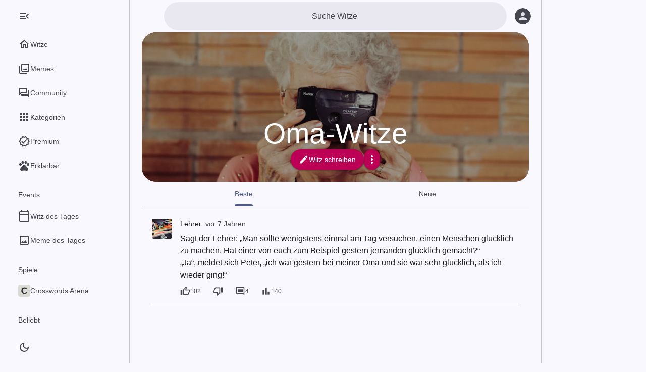

--- FILE ---
content_type: text/html; charset=utf-8
request_url: https://schlechtewitze.com/oma
body_size: 30442
content:
<!DOCTYPE html><html lang="de" data-color-scheme="light" data-level="0" data-has-navigation-bar="true" data-navigation-rail-type="expanded"><head><meta charSet="utf-8"/><meta name="viewport" content="width=device-width,minimum-scale=1,initial-scale=1,viewport-fit=cover"/><link rel="preload" as="image" href="/crosswordsarena-icon.png"/><link rel="modulepreload" fetchPriority="low" href="https://cdn.schlechtewitze.com/main-5OUIIAQN.js"/><script async="" src="https://securepubads.g.doubleclick.net/tag/js/gpt.js"></script><script async="" src="https://www.googletagmanager.com/gtag/js?id=G-SDHVCQEX82"></script><link rel="modulepreload" href="https://cdn.schlechtewitze.com/translations.de-O4HUTFAC.js"/><link rel="modulepreload" href="https://cdn.schlechtewitze.com/chunk-UNRMPGON.js"/><link rel="preconnect" href="https://images.unsplash.com" crossorigin=""/><link rel="dns-prefetch" href="https://images.unsplash.com" crossorigin=""/><link rel="manifest" href="/manifest.json"/><link rel="icon" type="image/svg+xml" href="/icon.svg"/><link rel="icon" type="image/png" href="/icon.png"/><link rel="apple-touch-icon" href="/icon-maskable.png"/><meta name="theme-color" content="#faf8ff" data-light-theme-color="#faf8ff" data-dark-theme-color="#121318"/><title>Die 500+ besten Oma-Witze - Schlechte Witze</title><meta name="robots" content="all, max-image-preview:large"/><meta name="description" content="Oma-Witze. Was heißt &quot;Oma&quot; auf Chinesisch? Kann kaum kaue."/><link rel="canonical" href="https://schlechtewitze.com/oma"/><meta property="og:title" content="Oma-Witze"/><meta property="og:type" content="article"/><meta property="og:url" content="https://schlechtewitze.com/oma"/><meta property="og:image" content="https://images.unsplash.com/photo-1422015347944-9dd46d16bd0b"/><link rel="stylesheet" href="https://cdn.schlechtewitze.com/main-AF4SXA6F.css"/><script>window.__CONFIG__ = {"hostname":"schlechtewitze.com","name":"Schlechte Witze","analytics":{"trackingId":"G-SDHVCQEX82"},"gpt":{"adUnitPath":"/66950634/schlechtewitze.com"},"mgid":{"adId":"M284695ScriptRootC742402","adSrc":"https://jsc.mgid.com/s/c/schlechtewitze.com.742402.js","siteId":"284695","widgetId":"1827414"},"features":["jokeOfTheDay"],"footer":{"links":[{"pathname":"/p/faq","label":"Häufig gestellte Fragen (FAQ)"}]},"language":"de"};</script><script>"use strict";(()=>{window.gtag_enable_tcf_support=!0;window.dataLayer=window.dataLayer||[];var e=function(){window.dataLayer.push(arguments)};window.gtag=e;e("js",new Date);e("config",window.__CONFIG__.analytics.trackingId,{send_page_view:!1});var t="matchMedia"in window&&window.matchMedia("(prefers-color-scheme: dark)").matches?"dark":"light";e("event","prefers_color_scheme_dimension",{prefers_color_scheme:t,non_interaction:!0});var n=document.documentElement.getAttribute("data-color-scheme");e("event","color_scheme_dimension",{color_scheme:n,non_interaction:!0});})();
</script><script>"use strict";(()=>{var c,t=(c=window.matchMedia)!=null&&c.call(window,"(prefers-color-scheme: dark)").matches?"dark":"light",o=window.localStorage.getItem("colorScheme");o&&(t=o);document.documentElement.dataset.colorScheme=t;var e=document.documentElement.querySelector("meta[name=theme-color]");e.content=t==="dark"?e.dataset.darkThemeColor:e.dataset.lightThemeColor;})();
</script><script>"use strict";(()=>{function e(){try{let a=localStorage.getItem("navigationRailType");return a&&JSON.parse(a)==="collapsed"?"collapsed":"expanded"}catch(a){return"expanded"}}var t,i=(t=window.matchMedia)==null?void 0:t.call(window,"(min-width: 1240px)").matches;document.documentElement.dataset.navigationRailType=i?e():"collapsed";})();
</script><style></style></head><body><div id="root"><div class="layout layout--has-navigation layout--has-navigation-bar"><div class="layout__scrim"></div><div class="layout__navigation"><nav class="navigation-rail"><div class="navigation-rail__menu-button-container"><button title="Menü" class="icon-button icon-button--standard navigation-rail__menu-button" type="button"><svg height="24" viewBox="0 0 24 24" width="24"><path d="M3 18h18v-2H3v2zm0-5h18v-2H3v2zm0-7v2h18V6H3z"></path></svg><svg height="24" viewBox="0 0 24 24" width="24"><path d="M3,18h13v-2H3V18z M3,13h10v-2H3V13z M3,6v2h13V6H3z M21,15.59L17.42,12L21,8.41L19.59,7l-5,5l5,5L21,15.59z"></path></svg></button></div><div class="navigation-rail__content"><ul class="navigation-rail__list"><li class="navigation-rail-item"><a class="navigation-rail-item__link" href="/"><div class="navigation-rail-item__active-indicator"><svg height="24" viewBox="0 0 24 24" width="24"><path d="M12 5.69l5 4.5V18h-2v-6H9v6H7v-7.81l5-4.5M12 3L2 12h3v8h6v-6h2v6h6v-8h3L12 3z"></path></svg></div><div class="navigation-rail-item__label">Witze</div></a></li><li class="navigation-rail-item"><a class="navigation-rail-item__link" href="/memes"><div class="navigation-rail-item__active-indicator"><svg height="24" viewBox="0 0 24 24" width="24"><path d="M20 4v12H8V4h12m0-2H8c-1.1 0-2 .9-2 2v12c0 1.1.9 2 2 2h12c1.1 0 2-.9 2-2V4c0-1.1-.9-2-2-2zm-8.5 9.67l1.69 2.26 2.48-3.1L19 15H9zM2 6v14c0 1.1.9 2 2 2h14v-2H4V6H2z"></path></svg></div><div class="navigation-rail-item__label">Memes</div></a></li><li class="navigation-rail-item"><a class="navigation-rail-item__link" href="/community"><div class="navigation-rail-item__active-indicator"><svg height="24" viewBox="0 0 24 24" width="24"><path d="M15 4v7H5.17L4 12.17V4h11m1-2H3c-.55 0-1 .45-1 1v14l4-4h10c.55 0 1-.45 1-1V3c0-.55-.45-1-1-1zm5 4h-2v9H6v2c0 .55.45 1 1 1h11l4 4V7c0-.55-.45-1-1-1z"></path></svg></div><div class="navigation-rail-item__label">Community</div></a></li><li class="navigation-rail-item"><a class="navigation-rail-item__link" href="/kategorien"><div class="navigation-rail-item__active-indicator"><svg height="24" viewBox="0 0 24 24" width="24"><path d="M4 8h4V4H4v4zm6 12h4v-4h-4v4zm-6 0h4v-4H4v4zm0-6h4v-4H4v4zm6 0h4v-4h-4v4zm6-10v4h4V4h-4zm-6 4h4V4h-4v4zm6 6h4v-4h-4v4zm0 6h4v-4h-4v4z"></path></svg></div><div class="navigation-rail-item__label">Kategorien</div></a></li><li class="navigation-rail-item"><a class="navigation-rail-item__link" href="/premium"><div class="navigation-rail-item__active-indicator"><svg height="24" viewBox="0 0 24 24" width="24"><g><rect fill="none" height="24" width="24"></rect></g><g><g><path d="M23,11.99l-2.44-2.79l0.34-3.69l-3.61-0.82L15.4,1.5L12,2.96L8.6,1.5L6.71,4.69L3.1,5.5L3.44,9.2L1,11.99l2.44,2.79 l-0.34,3.7l3.61,0.82L8.6,22.5l3.4-1.47l3.4,1.46l1.89-3.19l3.61-0.82l-0.34-3.69L23,11.99z M19.05,13.47l-0.56,0.65l0.08,0.85 l0.18,1.95l-1.9,0.43l-0.84,0.19l-0.44,0.74l-0.99,1.68l-1.78-0.77L12,18.85l-0.79,0.34l-1.78,0.77l-0.99-1.67l-0.44-0.74 l-0.84-0.19l-1.9-0.43l0.18-1.96l0.08-0.85l-0.56-0.65l-1.29-1.47l1.29-1.48l0.56-0.65L5.43,9.01L5.25,7.07l1.9-0.43l0.84-0.19 l0.44-0.74l0.99-1.68l1.78,0.77L12,5.14l0.79-0.34l1.78-0.77l0.99,1.68l0.44,0.74l0.84,0.19l1.9,0.43l-0.18,1.95l-0.08,0.85 l0.56,0.65l1.29,1.47L19.05,13.47z"></path><polygon points="10.09,13.75 7.77,11.42 6.29,12.91 10.09,16.72 17.43,9.36 15.95,7.87"></polygon></g></g></svg></div><div class="navigation-rail-item__label">Premium</div></a></li><li class="navigation-rail-item"><a href="https://wtfbear.com/de" class="navigation-rail-item__link"><div class="navigation-rail-item__active-indicator"><svg height="24" viewBox="0 0 24 24" width="24"><circle cx="4.5" cy="9.5" r="2.5"></circle><circle cx="9" cy="5.5" r="2.5"></circle><circle cx="15" cy="5.5" r="2.5"></circle><circle cx="19.5" cy="9.5" r="2.5"></circle><path d="M17.34 14.86c-.87-1.02-1.6-1.89-2.48-2.91-.46-.54-1.05-1.08-1.75-1.32-.11-.04-.22-.07-.33-.09-.25-.04-.52-.04-.78-.04s-.53 0-.79.05c-.11.02-.22.05-.33.09-.7.24-1.28.78-1.75 1.32-.87 1.02-1.6 1.89-2.48 2.91-1.31 1.31-2.92 2.76-2.62 4.79.29 1.02 1.02 2.03 2.33 2.32.73.15 3.06-.44 5.54-.44h.18c2.48 0 4.81.58 5.54.44 1.31-.29 2.04-1.31 2.33-2.32.31-2.04-1.3-3.49-2.61-4.8z"></path></svg></div><div class="navigation-rail-item__label">Erklärbär</div></a></li></ul><div class="navigation-rail__secondary-content"><h3 class="navigation-rail__section-header">Events</h3><ul class="navigation-rail__list"><li class="navigation-rail-item"><a class="navigation-rail-item__link" href="/witz-des-tages"><div class="navigation-rail-item__active-indicator"><svg height="24" viewBox="0 0 24 24" width="24"><path d="M20 3h-1V1h-2v2H7V1H5v2H4c-1.1 0-2 .9-2 2v16c0 1.1.9 2 2 2h16c1.1 0 2-.9 2-2V5c0-1.1-.9-2-2-2zm0 18H4V10h16v11zm0-13H4V5h16v3z"></path></svg></div><div class="navigation-rail-item__label">Witz des Tages</div></a></li><li class="navigation-rail-item"><a class="navigation-rail-item__link" href="/meme-des-tages"><div class="navigation-rail-item__active-indicator"><svg height="24" viewBox="0 0 24 24" width="24"><path d="M19 5v14H5V5h14m0-2H5c-1.1 0-2 .9-2 2v14c0 1.1.9 2 2 2h14c1.1 0 2-.9 2-2V5c0-1.1-.9-2-2-2zm-4.86 8.86l-3 3.87L9 13.14 6 17h12l-3.86-5.14z"></path></svg></div><div class="navigation-rail-item__label">Meme des Tages</div></a></li></ul><h3 class="navigation-rail__section-header">Spiele</h3><ul class="navigation-rail__list"><li class="navigation-rail-item"><a href="https://crosswordsarena.com/de" class="navigation-rail-item__link"><div class="navigation-rail-item__active-indicator"><img src="/crosswordsarena-icon.png" alt="" width="24" height="24"/></div><div class="navigation-rail-item__label">Crosswords Arena</div></a></li></ul><h3 class="navigation-rail__section-header">Beliebt</h3><ul class="navigation-rail__list"><li class="navigation-rail-item"><a class="navigation-rail-item__link" href="/unterschied"><div class="navigation-rail-item__active-indicator"><img alt="" height="24" loading="lazy" src="https://cdn.schlechtewitze.com/i/t/24/1/1463680942456-e4230dbeaec7/unterschied.png" srcSet="https://cdn.schlechtewitze.com/i/t/24/2/1463680942456-e4230dbeaec7/unterschied.png 2x" width="24"/></div><div class="navigation-rail-item__label">Unterschied-Witze</div></a></li><li class="navigation-rail-item"><a class="navigation-rail-item__link" href="/schneeflocke"><div class="navigation-rail-item__active-indicator"><img alt="" height="24" loading="lazy" src="https://cdn.schlechtewitze.com/i/t/24/1/1457269449834-928af64c684d/schneeflocke.png" srcSet="https://cdn.schlechtewitze.com/i/t/24/2/1457269449834-928af64c684d/schneeflocke.png 2x" width="24"/></div><div class="navigation-rail-item__label">Schneeflocke-Witze</div></a></li><li class="navigation-rail-item"><a class="navigation-rail-item__link" href="/schnee"><div class="navigation-rail-item__active-indicator"><img alt="" height="24" loading="lazy" src="https://cdn.schlechtewitze.com/i/t/24/1/1437239188634-1b06579eb5df/schnee.png" srcSet="https://cdn.schlechtewitze.com/i/t/24/2/1437239188634-1b06579eb5df/schnee.png 2x" width="24"/></div><div class="navigation-rail-item__label">Schnee-Witze</div></a></li><li class="navigation-rail-item"><a class="navigation-rail-item__link" href="/chatcity"><div class="navigation-rail-item__active-indicator"><img alt="" height="24" loading="lazy" src="https://cdn.schlechtewitze.com/i/t/24/1/1682085742735-17f376a1875d/chatcity.png" srcSet="https://cdn.schlechtewitze.com/i/t/24/2/1682085742735-17f376a1875d/chatcity.png 2x" width="24"/></div><div class="navigation-rail-item__label">Chatcity-Witze</div></a></li><li class="navigation-rail-item"><a class="navigation-rail-item__link" href="/winter"><div class="navigation-rail-item__active-indicator"><img alt="" height="24" loading="lazy" src="https://cdn.schlechtewitze.com/i/t/24/1/1445196849952-1a17bdbb57b7/winter.png" srcSet="https://cdn.schlechtewitze.com/i/t/24/2/1445196849952-1a17bdbb57b7/winter.png 2x" width="24"/></div><div class="navigation-rail-item__label">Winter-Witze</div></a></li><li class="navigation-rail-item"><a class="navigation-rail-item__link" href="/schneemann"><div class="navigation-rail-item__active-indicator"><img alt="" height="24" loading="lazy" src="https://cdn.schlechtewitze.com/i/t/24/1/1453235421161-e41b42ebba05/schneemann.png" srcSet="https://cdn.schlechtewitze.com/i/t/24/2/1453235421161-e41b42ebba05/schneemann.png 2x" width="24"/></div><div class="navigation-rail-item__label">Schneemann-Witze</div></a></li><li class="navigation-rail-item"><a class="navigation-rail-item__link" href="/franzosen"><div class="navigation-rail-item__active-indicator"><img alt="" height="24" loading="lazy" src="https://cdn.schlechtewitze.com/i/t/24/1/1462289120039-eb38de447c9a/franzosen.png" srcSet="https://cdn.schlechtewitze.com/i/t/24/2/1462289120039-eb38de447c9a/franzosen.png 2x" width="24"/></div><div class="navigation-rail-item__label">Franzosen-Witze</div></a></li><li class="navigation-rail-item"><a class="navigation-rail-item__link" href="/bagger"><div class="navigation-rail-item__active-indicator"><img alt="" height="24" loading="lazy" src="https://cdn.schlechtewitze.com/i/t/24/1/1533196230525-443832f7786b/bagger.png" srcSet="https://cdn.schlechtewitze.com/i/t/24/2/1533196230525-443832f7786b/bagger.png 2x" width="24"/></div><div class="navigation-rail-item__label">Bagger-Witze</div></a></li><li class="navigation-rail-item"><a class="navigation-rail-item__link" href="/afrika"><div class="navigation-rail-item__active-indicator"><img alt="" height="24" loading="lazy" src="https://cdn.schlechtewitze.com/i/t/24/1/1472047773266-19708174ed3a/afrika.png" srcSet="https://cdn.schlechtewitze.com/i/t/24/2/1472047773266-19708174ed3a/afrika.png 2x" width="24"/></div><div class="navigation-rail-item__label">Afrika-Witze</div></a></li><li class="navigation-rail-item"><a class="navigation-rail-item__link" href="/glatteis"><div class="navigation-rail-item__active-indicator"><img alt="" height="24" loading="lazy" src="https://cdn.schlechtewitze.com/i/t/24/1/1513164578372-ecbb070e5f81/glatteis.png" srcSet="https://cdn.schlechtewitze.com/i/t/24/2/1513164578372-ecbb070e5f81/glatteis.png 2x" width="24"/></div><div class="navigation-rail-item__label">Glatteis-Witze</div></a></li><li class="navigation-rail-item"><a class="navigation-rail-item__link" href="/wortwitze"><div class="navigation-rail-item__active-indicator"><img alt="" height="24" loading="lazy" src="https://cdn.schlechtewitze.com/i/t/24/1/1453227588063-bb302b62f50b/wortwitze.png" srcSet="https://cdn.schlechtewitze.com/i/t/24/2/1453227588063-bb302b62f50b/wortwitze.png 2x" width="24"/></div><div class="navigation-rail-item__label">Wortwitze</div></a></li><li class="navigation-rail-item"><a class="navigation-rail-item__link" href="/haribo"><div class="navigation-rail-item__active-indicator"><img alt="" height="24" loading="lazy" src="https://cdn.schlechtewitze.com/i/t/24/1/1606005600469-f012fe104a4d/haribo.png" srcSet="https://cdn.schlechtewitze.com/i/t/24/2/1606005600469-f012fe104a4d/haribo.png 2x" width="24"/></div><div class="navigation-rail-item__label">Haribo-Witze</div></a></li><li class="navigation-rail-item"><a class="navigation-rail-item__link" href="/k%C3%A4lte"><div class="navigation-rail-item__active-indicator"><img alt="" height="24" loading="lazy" src="https://cdn.schlechtewitze.com/i/t/24/1/1425100599170-85ec4f00a6ee/k%C3%A4lte.png" srcSet="https://cdn.schlechtewitze.com/i/t/24/2/1425100599170-85ec4f00a6ee/k%C3%A4lte.png 2x" width="24"/></div><div class="navigation-rail-item__label">Kälte-Witze</div></a></li><li class="navigation-rail-item"><a class="navigation-rail-item__link" href="/neujahr"><div class="navigation-rail-item__active-indicator"><img alt="" height="24" loading="lazy" src="https://cdn.schlechtewitze.com/i/t/24/1/1535379665706-aea78de84a41/neujahr.png" srcSet="https://cdn.schlechtewitze.com/i/t/24/2/1535379665706-aea78de84a41/neujahr.png 2x" width="24"/></div><div class="navigation-rail-item__label">Neujahr-Witze</div></a></li><li class="navigation-rail-item"><a class="navigation-rail-item__link" href="/china"><div class="navigation-rail-item__active-indicator"><img alt="" height="24" loading="lazy" src="https://cdn.schlechtewitze.com/i/t/24/1/1444272512995-35214c9ca8ce/china.png" srcSet="https://cdn.schlechtewitze.com/i/t/24/2/1444272512995-35214c9ca8ce/china.png 2x" width="24"/></div><div class="navigation-rail-item__label">China-Witze</div></a></li><li class="navigation-rail-item"><a class="navigation-rail-item__link" href="/onkel-fritz"><div class="navigation-rail-item__active-indicator"><img alt="" height="24" loading="lazy" src="https://cdn.schlechtewitze.com/i/t/24/1/1454418747937-bd95bb945625/onkel-fritz.png" srcSet="https://cdn.schlechtewitze.com/i/t/24/2/1454418747937-bd95bb945625/onkel-fritz.png 2x" width="24"/></div><div class="navigation-rail-item__label">Onkel-Fritz-Witze</div></a></li><li class="navigation-rail-item"><a class="navigation-rail-item__link" href="/geburtstag"><div class="navigation-rail-item__active-indicator"><img alt="" height="24" loading="lazy" src="https://cdn.schlechtewitze.com/i/t/24/1/1464347572096-b33bfc5f3a6a/geburtstag.png" srcSet="https://cdn.schlechtewitze.com/i/t/24/2/1464347572096-b33bfc5f3a6a/geburtstag.png 2x" width="24"/></div><div class="navigation-rail-item__label">Geburtstag-Witze</div></a></li><li class="navigation-rail-item"><a class="navigation-rail-item__link" href="/lange-witze"><div class="navigation-rail-item__active-indicator"><img alt="" height="24" loading="lazy" src="https://cdn.schlechtewitze.com/i/t/24/1/1626548307930-deac221f87d9/lange-witze.png" srcSet="https://cdn.schlechtewitze.com/i/t/24/2/1626548307930-deac221f87d9/lange-witze.png 2x" width="24"/></div><div class="navigation-rail-item__label">Lange Witze</div></a></li><li class="navigation-rail-item"><a class="navigation-rail-item__link" href="/jugendliche"><div class="navigation-rail-item__active-indicator"><img alt="" height="24" loading="lazy" src="https://cdn.schlechtewitze.com/i/t/24/1/1554224116-a159ee9c504f/jugendliche.png" srcSet="https://cdn.schlechtewitze.com/i/t/24/2/1554224116-a159ee9c504f/jugendliche.png 2x" width="24"/></div><div class="navigation-rail-item__label">Jugendliche-Witze</div></a></li><li class="navigation-rail-item"><a class="navigation-rail-item__link" href="/italienisch"><div class="navigation-rail-item__active-indicator"><img alt="" height="24" loading="lazy" src="https://cdn.schlechtewitze.com/i/t/24/1/1631351676296-e7df925c0929/italienisch.png" srcSet="https://cdn.schlechtewitze.com/i/t/24/2/1631351676296-e7df925c0929/italienisch.png 2x" width="24"/></div><div class="navigation-rail-item__label">Italienisch-Witze</div></a></li><li class="navigation-rail-item"><a class="navigation-rail-item__link" href="/kategorien"><div class="navigation-rail-item__active-indicator"><svg height="24" viewBox="0 0 24 24" width="24"><path d="M4 8h4V4H4v4zm6 12h4v-4h-4v4zm-6 0h4v-4H4v4zm0-6h4v-4H4v4zm6 0h4v-4h-4v4zm6-10v4h4V4h-4zm-6 4h4V4h-4v4zm6 6h4v-4h-4v4zm0 6h4v-4h-4v4z"></path></svg></div><div class="navigation-rail-item__label">Alle Kategorien</div></a></li></ul><div class="navigation-rail__install-app-button-container"><ul class="navigation-rail__list"><li class="navigation-rail-item"><button type="button" class="navigation-rail-item__link"><div class="navigation-rail-item__active-indicator"><svg height="24" viewBox="0 0 24 24" width="24"><path d="M17,18H7V6h7V4H7V3h7V1.01L7,1C5.9,1,5,1.9,5,3v18c0,1.1,0.9,2,2,2h10c1.1,0,2-0.9,2-2v-5h-2V18z M17,21H7v-1h10V21z"></path><polygon points="18,14 23,9 21.59,7.59 19,10.17 19,3 17,3 17,10.17 14.41,7.59 13,9"></polygon></svg></div><div class="navigation-rail-item__label">App installieren</div></button></li></ul></div><footer class="navigation-drawer-footer"><div class="navigation-drawer-footer__item"><a class="navigation-drawer-footer__link" href="/p/faq">Häufig gestellte Fragen (FAQ)</a></div><div class="navigation-drawer-footer__item"><a class="navigation-drawer-footer__link" href="/datenschutz.html" target="_blank" rel="noreferrer">Datenschutz</a></div><div class="navigation-drawer-footer__item"><a class="navigation-drawer-footer__link" href="/impressum.html" target="_blank" rel="noreferrer">Impressum</a></div><div class="navigation-drawer-footer__item"><button class="navigation-drawer-footer__link" type="button">Datenschutzeinstellungen</button></div></footer></div></div><div class="navigation-rail__bottom-actions"><button class="color-scheme-button color-scheme-button--icon-only" type="button" title="Dark Mode"><svg height="24" viewBox="0 0 24 24" width="24"><path d="M12,9c1.65,0,3,1.35,3,3s-1.35,3-3,3s-3-1.35-3-3S10.35,9,12,9 M12,7c-2.76,0-5,2.24-5,5s2.24,5,5,5s5-2.24,5-5 S14.76,7,12,7L12,7z M2,13l2,0c0.55,0,1-0.45,1-1s-0.45-1-1-1l-2,0c-0.55,0-1,0.45-1,1S1.45,13,2,13z M20,13l2,0c0.55,0,1-0.45,1-1 s-0.45-1-1-1l-2,0c-0.55,0-1,0.45-1,1S19.45,13,20,13z M11,2v2c0,0.55,0.45,1,1,1s1-0.45,1-1V2c0-0.55-0.45-1-1-1S11,1.45,11,2z M11,20v2c0,0.55,0.45,1,1,1s1-0.45,1-1v-2c0-0.55-0.45-1-1-1C11.45,19,11,19.45,11,20z M5.99,4.58c-0.39-0.39-1.03-0.39-1.41,0 c-0.39,0.39-0.39,1.03,0,1.41l1.06,1.06c0.39,0.39,1.03,0.39,1.41,0s0.39-1.03,0-1.41L5.99,4.58z M18.36,16.95 c-0.39-0.39-1.03-0.39-1.41,0c-0.39,0.39-0.39,1.03,0,1.41l1.06,1.06c0.39,0.39,1.03,0.39,1.41,0c0.39-0.39,0.39-1.03,0-1.41 L18.36,16.95z M19.42,5.99c0.39-0.39,0.39-1.03,0-1.41c-0.39-0.39-1.03-0.39-1.41,0l-1.06,1.06c-0.39,0.39-0.39,1.03,0,1.41 s1.03,0.39,1.41,0L19.42,5.99z M7.05,18.36c0.39-0.39,0.39-1.03,0-1.41c-0.39-0.39-1.03-0.39-1.41,0l-1.06,1.06 c-0.39,0.39-0.39,1.03,0,1.41s1.03,0.39,1.41,0L7.05,18.36z"></path></svg><svg height="24" viewBox="0 0 24 24" width="24"><path d="M9.37,5.51C9.19,6.15,9.1,6.82,9.1,7.5c0,4.08,3.32,7.4,7.4,7.4c0.68,0,1.35-0.09,1.99-0.27C17.45,17.19,14.93,19,12,19 c-3.86,0-7-3.14-7-7C5,9.07,6.81,6.55,9.37,5.51z M12,3c-4.97,0-9,4.03-9,9s4.03,9,9,9s9-4.03,9-9c0-0.46-0.04-0.92-0.1-1.36 c-0.98,1.37-2.58,2.26-4.4,2.26c-2.98,0-5.4-2.42-5.4-5.4c0-1.81,0.89-3.42,2.26-4.4C12.92,3.04,12.46,3,12,3L12,3z"></path></svg></button></div></nav></div><nav class="navigation-bar"><ul class="navigation-bar__list"><li class="navigation-bar-item"><a class="navigation-bar-item__link" href="/"><div class="navigation-bar-item__active-indicator"><svg height="24" viewBox="0 0 24 24" width="24"><path d="M12 5.69l5 4.5V18h-2v-6H9v6H7v-7.81l5-4.5M12 3L2 12h3v8h6v-6h2v6h6v-8h3L12 3z"></path></svg></div><div class="navigation-bar-item__label">Witze</div></a></li><li class="navigation-bar-item"><a class="navigation-bar-item__link" href="/memes"><div class="navigation-bar-item__active-indicator"><svg height="24" viewBox="0 0 24 24" width="24"><path d="M20 4v12H8V4h12m0-2H8c-1.1 0-2 .9-2 2v12c0 1.1.9 2 2 2h12c1.1 0 2-.9 2-2V4c0-1.1-.9-2-2-2zm-8.5 9.67l1.69 2.26 2.48-3.1L19 15H9zM2 6v14c0 1.1.9 2 2 2h14v-2H4V6H2z"></path></svg></div><div class="navigation-bar-item__label">Memes</div></a></li><li class="navigation-bar-item"><a class="navigation-bar-item__link" href="/community"><div class="navigation-bar-item__active-indicator"><svg height="24" viewBox="0 0 24 24" width="24"><path d="M15 4v7H5.17L4 12.17V4h11m1-2H3c-.55 0-1 .45-1 1v14l4-4h10c.55 0 1-.45 1-1V3c0-.55-.45-1-1-1zm5 4h-2v9H6v2c0 .55.45 1 1 1h11l4 4V7c0-.55-.45-1-1-1z"></path></svg></div><div class="navigation-bar-item__label">Community</div></a></li></ul></nav><div class="layout__body"><div class="supporting-pane-layout"><div class="side-sheet"><div class="side-sheet__toolbar"></div><div class="side-sheet__content"><div class="sidebar-ad adslot"><div id="google-pub-ad-placeholder-102" data-pub-ad-placeholder="102"></div></div></div></div><div class="supporting-pane-layout__content"><header class="app-bar app-bar--search"><div class="app-bar__leading-button-container"><button title="Menü" class="icon-button icon-button--standard" type="button"><svg height="24" viewBox="0 0 24 24" width="24"><path d="M3 18h18v-2H3v2zm0-5h18v-2H3v2zm0-7v2h18V6H3z"></path></svg></button></div><div class="app-bar__content"><div class="search"><div class="search__container" tabindex="-1"><form autoComplete="off" class="search__form" action="/suche"><div class="search__leading-button-container"><button class="icon-button icon-button--standard" type="button"><svg height="24" viewBox="0 0 24 24" width="24"><title>Zurück</title><path d="M20 11H7.83l5.59-5.59L12 4l-8 8 8 8 1.41-1.41L7.83 13H20v-2z"></path></svg></button></div><div class="search__input-container"><input class="search__input" placeholder="Suche Witze" type="search" autoCorrect="off" name="q" value=""/></div></form></div></div></div><div class="app-bar__trailing-buttons-container"><button aria-label="Anmelden" title="Anmelden" class="icon-button icon-button--standard app-bar__user-button app-bar__user-button--not-logged-in" type="button"><svg class="avatar avatar--anonymous" width="32" height="32" aria-hidden="true" viewBox="0 0 24 24"><circle cx="12" cy="12" r="12"></circle><path transform="translate(12, 12) scale(0.75) translate(-12, -12)" d="M12 12c2.21 0 4-1.79 4-4s-1.79-4-4-4-4 1.79-4 4 1.79 4 4 4zm0 2c-2.67 0-8 1.34-8 4v2h16v-2c0-2.66-5.33-4-8-4z"></path></svg></button></div></header><main class="category-page" itemScope="" itemType="https://schema.org/WebPage"><meta itemProp="url" content="https://schlechtewitze.com/oma"/><div class="breadcrumb-list" itemProp="breadcrumb" itemScope="" itemType="https://schema.org/BreadcrumbList"><div itemProp="itemListElement" itemScope="" itemType="https://schema.org/ListItem"><meta itemProp="item" content="https://schlechtewitze.com"/><meta itemProp="name" content="Witze"/><meta itemProp="position" content="1"/></div><div itemProp="itemListElement" itemScope="" itemType="https://schema.org/ListItem"><meta itemProp="item" content="https://schlechtewitze.com/oma"/><meta itemProp="name" content="Oma"/><meta itemProp="position" content="2"/></div></div><article class="category-page__container" itemProp="mainEntity" itemScope="" itemType="https://schema.org/Article"><header class="header"><div class="hero"><div class="hero__image"><picture><source media="(min-width: 1240px)" srcSet="https://images.unsplash.com/photo-1422015347944-9dd46d16bd0b?w=1920&amp;h=1080&amp;fit=crop&amp;auto=format,compress&amp;q=25&amp;dpr=2 2x, https://images.unsplash.com/photo-1422015347944-9dd46d16bd0b?w=1920&amp;h=1080&amp;fit=crop&amp;auto=format,compress&amp;q=40"/><source media="(min-width: 600px)" srcSet="https://images.unsplash.com/photo-1422015347944-9dd46d16bd0b?w=1280&amp;h=720&amp;fit=crop&amp;auto=format,compress&amp;q=25&amp;dpr=2 2x, https://images.unsplash.com/photo-1422015347944-9dd46d16bd0b?w=1280&amp;h=720&amp;fit=crop&amp;auto=format,compress&amp;q=40"/><img srcSet="https://images.unsplash.com/photo-1422015347944-9dd46d16bd0b?w=640&amp;h=360&amp;fit=crop&amp;auto=format,compress&amp;q=25&amp;dpr=2 2x" src="https://images.unsplash.com/photo-1422015347944-9dd46d16bd0b?w=640&amp;h=360&amp;fit=crop&amp;auto=format,compress&amp;q=40" alt="Oma" itemProp="image"/></picture></div><div class="hero__container"><h1 class="hero__title" data-speakable="" itemProp="headline">Oma-Witze</h1><ul class="hero__actions"><li><a class="hero-contained-button" rel="nofollow" href="/oma/witz-eintragen"><svg height="24" viewBox="0 0 24 24" width="24"><path d="M3 17.25V21h3.75L17.81 9.94l-3.75-3.75L3 17.25zM20.71 7.04c.39-.39.39-1.02 0-1.41l-2.34-2.34c-.39-.39-1.02-.39-1.41 0l-1.83 1.83 3.75 3.75 1.83-1.83z"></path></svg>Witz schreiben</a></li><li><button title="Mehr" class="icon-button icon-button--narrow" type="button"><svg height="24" viewBox="0 0 24 24" width="24"><path d="M12 8c1.1 0 2-.9 2-2s-.9-2-2-2-2 .9-2 2 .9 2 2 2zm0 2c-1.1 0-2 .9-2 2s.9 2 2 2 2-.9 2-2-.9-2-2-2zm0 6c-1.1 0-2 .9-2 2s.9 2 2 2 2-.9 2-2-.9-2-2-2z"></path></svg></button></li></ul></div></div><div class="header-toolbar"><nav class="header-toolbar__navigation"><ul class="tabs tabs--primary tabs--scrollable"><li class="tab tab--active"><a class="tab__container" href="/oma"><div class="tab__label"><div class="tab__text">Beste</div></div></a></li><li class="tab"><a class="tab__container" href="/oma/neu"><div class="tab__label"><div class="tab__text">Neue</div></div></a></li></ul></nav></div></header><meta itemProp="image" content="https://images.unsplash.com/photo-1422015347944-9dd46d16bd0b"/><div itemProp="author" itemScope="" itemType="https://schema.org/Organization"><meta itemProp="name" content="Schlechte Witze"/><meta itemProp="url" content="https://schlechtewitze.com/"/></div><div itemProp="speakable" itemScope="" itemType="https://schema.org/SpeakableSpecification"><meta itemProp="cssSelector" content="[data-speakable]"/></div><div class="feed feed--standard"><div class="feed__container"><article id="5c0542e3f59b0c61028e0b72" class="post post--small post--standard feed__item feed__item--standard" itemProp="hasPart" itemScope="" itemType="https://schema.org/SocialMediaPosting"><meta itemProp="headline" content="Omas Glück"/><meta itemProp="url" content="https://schlechtewitze.com/witze/p/omas-glueck"/><meta itemProp="mainEntityOfPage" content="https://schlechtewitze.com/witze/p/omas-glueck"/><div class="post__meta" itemProp="author" itemScope="" itemType="https://schema.org/Person"><meta itemProp="name" content="Anonym"/><meta itemProp="url" content="https://schlechtewitze.com/~Anonym"/></div><div class="post__avatar"><a class="category-image-link" role="presentation" tabindex="-1" href="/lehrer"><img class="category-image-link__image" alt="" height="40" loading="lazy" src="https://cdn.schlechtewitze.com/i/t/40/1/1456735190827-d1262f71b8a3/lehrer.png" srcSet="https://cdn.schlechtewitze.com/i/t/40/2/1456735190827-d1262f71b8a3/lehrer.png 2x" width="40"/></a></div><header class="post__header"><div class="post__header-container"><h2 class="post__header-item"><a class="post__link" href="/lehrer">Lehrer</a></h2><div class="post__header-item post__header-item--date"><a class="post__link" href="/witze/p/omas-glueck"><time itemProp="dateCreated datePublished" dateTime="2018-12-03T14:51:15.613Z">vor 7 Jahren</time></a></div></div></header><section class="post__content"><div class="post__text" data-speakable="" itemProp="text"><p>Sagt der Lehrer: „Man sollte wenigstens einmal am Tag versuchen, einen Menschen glücklich zu machen. Hat einer von euch zum Beispiel gestern jemanden glücklich gemacht?“</p><p>„Ja“, meldet sich Peter, „ich war gestern bei meiner Oma und sie war sehr glücklich, als ich wieder ging!“</p></div></section><footer class="post__footer"><menu class="post__actions"><li><button class="button button--standard button--xsmall post__button" aria-label="102 Likes" itemProp="interactionStatistic" itemType="https://schema.org/InteractionCounter" itemScope="" title="Like" type="button"><svg height="24" viewBox="0 0 24 24" width="24"><path d="M9 21h9c.83 0 1.54-.5 1.84-1.22l3.02-7.05c.09-.23.14-.47.14-.73v-2c0-1.1-.9-2-2-2h-6.31l.95-4.57.03-.32c0-.41-.17-.79-.44-1.06L14.17 1 7.58 7.59C7.22 7.95 7 8.45 7 9v10c0 1.1.9 2 2 2zM9 9l4.34-4.34L12 10h9v2l-3 7H9V9zM1 9h4v12H1z"></path></svg><span itemProp="userInteractionCount" data-nosnippet="">102</span><meta itemProp="interactionType" content="https://schema.org/LikeAction"/></button></li><li><button class="button button--standard button--xsmall post__button" aria-label="Dislike" title="Dislike" type="button"><svg height="24" viewBox="0 0 24 24" width="24"><path d="M15 3H6c-.83 0-1.54.5-1.84 1.22l-3.02 7.05c-.09.23-.14.47-.14.73v2c0 1.1.9 2 2 2h6.31l-.95 4.57-.03.32c0 .41.17.79.44 1.06L9.83 23l6.59-6.59c.36-.36.58-.86.58-1.41V5c0-1.1-.9-2-2-2zm0 12l-4.34 4.34L12 14H3v-2l3-7h9v10zm4-12h4v12h-4z"></path></svg></button></li><li><a class="button button--standard button--xsmall post__button" aria-label="4 Kommentare" itemProp="interactionStatistic" itemType="https://schema.org/InteractionCounter" itemScope="" title="Kommentare" href="/witze/p/omas-glueck"><svg height="24" viewBox="0 0 24 24" width="24"><path d="M21.99 4c0-1.1-.89-2-1.99-2H4c-1.1 0-2 .9-2 2v12c0 1.1.9 2 2 2h14l4 4-.01-18zM20 4v13.17L18.83 16H4V4h16zM6 12h12v2H6zm0-3h12v2H6zm0-3h12v2H6z"></path></svg><span itemProp="userInteractionCount" data-nosnippet="">4</span><meta itemProp="interactionType" content="https://schema.org/CommentAction"/></a></li><li><button class="button button--standard button--xsmall post__button" title="Anzeigen" type="button"><svg height="24" viewBox="0 0 24 24" width="24"><rect height="11" width="4" x="4" y="9"></rect><rect height="7" width="4" x="16" y="13"></rect><rect height="16" width="4" x="10" y="4"></rect></svg><span data-nosnippet="">140</span></button></li><li class="post__more-button-container"><button aria-label="Mehr" class="icon-button icon-button--standard icon-button--xsmall icon-button--narrow post__button" type="button"><svg height="24" viewBox="0 0 24 24" width="24"><path d="M12 8c1.1 0 2-.9 2-2s-.9-2-2-2-2 .9-2 2 .9 2 2 2zm0 2c-1.1 0-2 .9-2 2s.9 2 2 2 2-.9 2-2-.9-2-2-2zm0 6c-1.1 0-2 .9-2 2s.9 2 2 2 2-.9 2-2-.9-2-2-2z"></path></svg></button></li></menu></footer></article><div class="in-feed-ad in-feed-ad--illustrated adslot"><div class="in-feed-ad__container"><div id="google-pub-ad-placeholder-103" data-pub-ad-placeholder="103"></div></div></div><article id="5a53419bcace1c3d1801ff30" class="post post--small post--standard feed__item feed__item--standard" itemProp="hasPart" itemScope="" itemType="https://schema.org/SocialMediaPosting"><meta itemProp="headline" content="Oma auf Chinesisch"/><meta itemProp="url" content="https://schlechtewitze.com/witze/p/oma-auf-chinesisch-2"/><meta itemProp="mainEntityOfPage" content="https://schlechtewitze.com/witze/p/oma-auf-chinesisch-2"/><div class="post__meta" itemProp="author" itemScope="" itemType="https://schema.org/Person"><meta itemProp="name" content="Karl-Heinz-Fritz-Paul"/><meta itemProp="url" content="https://schlechtewitze.com/~Karl-Heinz-Fritz-Paul"/></div><div class="post__avatar"><a class="category-image-link" role="presentation" tabindex="-1" href="/china"><img class="category-image-link__image" alt="" height="40" loading="lazy" src="https://cdn.schlechtewitze.com/i/t/40/1/1444272512995-35214c9ca8ce/china.png" srcSet="https://cdn.schlechtewitze.com/i/t/40/2/1444272512995-35214c9ca8ce/china.png 2x" width="40"/></a></div><header class="post__header"><div class="post__header-container"><h2 class="post__header-item"><a class="post__link" href="/china">China</a></h2><div class="post__header-item post__header-item--date"><a class="post__link" href="/witze/p/oma-auf-chinesisch-2"><time itemProp="dateCreated datePublished" dateTime="2018-01-08T10:02:03.501Z">vor 8 Jahren</time></a></div></div></header><section class="post__content"><div class="post__text" data-speakable="" itemProp="text"><p>Was heißt &quot;Oma&quot; auf Chinesisch?</p><p>Kann kaum kaue.</p></div></section><footer class="post__footer"><menu class="post__actions"><li><button class="button button--standard button--xsmall post__button" aria-label="1158 Likes" itemProp="interactionStatistic" itemType="https://schema.org/InteractionCounter" itemScope="" title="Like" type="button"><svg height="24" viewBox="0 0 24 24" width="24"><path d="M9 21h9c.83 0 1.54-.5 1.84-1.22l3.02-7.05c.09-.23.14-.47.14-.73v-2c0-1.1-.9-2-2-2h-6.31l.95-4.57.03-.32c0-.41-.17-.79-.44-1.06L14.17 1 7.58 7.59C7.22 7.95 7 8.45 7 9v10c0 1.1.9 2 2 2zM9 9l4.34-4.34L12 10h9v2l-3 7H9V9zM1 9h4v12H1z"></path></svg><span itemProp="userInteractionCount" data-nosnippet="">1158</span><meta itemProp="interactionType" content="https://schema.org/LikeAction"/></button></li><li><button class="button button--standard button--xsmall post__button" aria-label="Dislike" title="Dislike" type="button"><svg height="24" viewBox="0 0 24 24" width="24"><path d="M15 3H6c-.83 0-1.54.5-1.84 1.22l-3.02 7.05c-.09.23-.14.47-.14.73v2c0 1.1.9 2 2 2h6.31l-.95 4.57-.03.32c0 .41.17.79.44 1.06L9.83 23l6.59-6.59c.36-.36.58-.86.58-1.41V5c0-1.1-.9-2-2-2zm0 12l-4.34 4.34L12 14H3v-2l3-7h9v10zm4-12h4v12h-4z"></path></svg></button></li><li><a class="button button--standard button--xsmall post__button" aria-label="22 Kommentare" itemProp="interactionStatistic" itemType="https://schema.org/InteractionCounter" itemScope="" title="Kommentare" href="/witze/p/oma-auf-chinesisch-2"><svg height="24" viewBox="0 0 24 24" width="24"><path d="M21.99 4c0-1.1-.89-2-1.99-2H4c-1.1 0-2 .9-2 2v12c0 1.1.9 2 2 2h14l4 4-.01-18zM20 4v13.17L18.83 16H4V4h16zM6 12h12v2H6zm0-3h12v2H6zm0-3h12v2H6z"></path></svg><span itemProp="userInteractionCount" data-nosnippet="">22</span><meta itemProp="interactionType" content="https://schema.org/CommentAction"/></a></li><li><button class="button button--standard button--xsmall post__button" title="Anzeigen" type="button"><svg height="24" viewBox="0 0 24 24" width="24"><rect height="11" width="4" x="4" y="9"></rect><rect height="7" width="4" x="16" y="13"></rect><rect height="16" width="4" x="10" y="4"></rect></svg><span data-nosnippet="">680</span></button></li><li class="post__more-button-container"><button aria-label="Mehr" class="icon-button icon-button--standard icon-button--xsmall icon-button--narrow post__button" type="button"><svg height="24" viewBox="0 0 24 24" width="24"><path d="M12 8c1.1 0 2-.9 2-2s-.9-2-2-2-2 .9-2 2 .9 2 2 2zm0 2c-1.1 0-2 .9-2 2s.9 2 2 2 2-.9 2-2-.9-2-2-2zm0 6c-1.1 0-2 .9-2 2s.9 2 2 2 2-.9 2-2-.9-2-2-2z"></path></svg></button></li></menu></footer></article><article id="5865769d282fa240056801e9" class="post post--small post--standard feed__item feed__item--standard" itemProp="hasPart" itemScope="" itemType="https://schema.org/SocialMediaPosting"><meta itemProp="headline" content="Top-Sigrid beim FBI"/><meta itemProp="url" content="https://schlechtewitze.com/witze/p/top-sigrid-beim-fbi"/><meta itemProp="mainEntityOfPage" content="https://schlechtewitze.com/witze/p/top-sigrid-beim-fbi"/><div class="post__meta" itemProp="author" itemScope="" itemType="https://schema.org/Person"><meta itemProp="name" content="Anonym"/><meta itemProp="url" content="https://schlechtewitze.com/~Anonym"/></div><div class="post__avatar"><a class="category-image-link" role="presentation" tabindex="-1" href="/fbi"><img class="category-image-link__image" alt="" height="40" loading="lazy" src="https://cdn.schlechtewitze.com/i/t/40/1/1475850819447-c9d0199de55e/fbi.png" srcSet="https://cdn.schlechtewitze.com/i/t/40/2/1475850819447-c9d0199de55e/fbi.png 2x" width="40"/></a></div><header class="post__header"><div class="post__header-container"><h2 class="post__header-item"><a class="post__link" href="/fbi">FBI</a></h2><div class="post__header-item post__header-item--date"><a class="post__link" href="/witze/p/top-sigrid-beim-fbi"><time itemProp="dateCreated datePublished" dateTime="2016-12-29T20:48:29.310Z">vor 9 Jahren</time></a></div></div></header><section class="post__content"><div class="post__text" data-speakable="" itemProp="text"><p>Meine Oma ist beim FBI, deshalb nennen wir sie Top-Sigrid.</p></div></section><footer class="post__footer"><menu class="post__actions"><li><button class="button button--standard button--xsmall post__button" aria-label="2241 Likes" itemProp="interactionStatistic" itemType="https://schema.org/InteractionCounter" itemScope="" title="Like" type="button"><svg height="24" viewBox="0 0 24 24" width="24"><path d="M9 21h9c.83 0 1.54-.5 1.84-1.22l3.02-7.05c.09-.23.14-.47.14-.73v-2c0-1.1-.9-2-2-2h-6.31l.95-4.57.03-.32c0-.41-.17-.79-.44-1.06L14.17 1 7.58 7.59C7.22 7.95 7 8.45 7 9v10c0 1.1.9 2 2 2zM9 9l4.34-4.34L12 10h9v2l-3 7H9V9zM1 9h4v12H1z"></path></svg><span itemProp="userInteractionCount" data-nosnippet="">2241</span><meta itemProp="interactionType" content="https://schema.org/LikeAction"/></button></li><li><button class="button button--standard button--xsmall post__button" aria-label="Dislike" title="Dislike" type="button"><svg height="24" viewBox="0 0 24 24" width="24"><path d="M15 3H6c-.83 0-1.54.5-1.84 1.22l-3.02 7.05c-.09.23-.14.47-.14.73v2c0 1.1.9 2 2 2h6.31l-.95 4.57-.03.32c0 .41.17.79.44 1.06L9.83 23l6.59-6.59c.36-.36.58-.86.58-1.41V5c0-1.1-.9-2-2-2zm0 12l-4.34 4.34L12 14H3v-2l3-7h9v10zm4-12h4v12h-4z"></path></svg></button></li><li><a class="button button--standard button--xsmall post__button" aria-label="35 Kommentare" itemProp="interactionStatistic" itemType="https://schema.org/InteractionCounter" itemScope="" title="Kommentare" href="/witze/p/top-sigrid-beim-fbi"><svg height="24" viewBox="0 0 24 24" width="24"><path d="M21.99 4c0-1.1-.89-2-1.99-2H4c-1.1 0-2 .9-2 2v12c0 1.1.9 2 2 2h14l4 4-.01-18zM20 4v13.17L18.83 16H4V4h16zM6 12h12v2H6zm0-3h12v2H6zm0-3h12v2H6z"></path></svg><span itemProp="userInteractionCount" data-nosnippet="">35</span><meta itemProp="interactionType" content="https://schema.org/CommentAction"/></a></li><li><button class="button button--standard button--xsmall post__button" title="Anzeigen" type="button"><svg height="24" viewBox="0 0 24 24" width="24"><rect height="11" width="4" x="4" y="9"></rect><rect height="7" width="4" x="16" y="13"></rect><rect height="16" width="4" x="10" y="4"></rect></svg><span data-nosnippet="">1491</span></button></li><li class="post__more-button-container"><button aria-label="Mehr" class="icon-button icon-button--standard icon-button--xsmall icon-button--narrow post__button" type="button"><svg height="24" viewBox="0 0 24 24" width="24"><path d="M12 8c1.1 0 2-.9 2-2s-.9-2-2-2-2 .9-2 2 .9 2 2 2zm0 2c-1.1 0-2 .9-2 2s.9 2 2 2 2-.9 2-2-.9-2-2-2zm0 6c-1.1 0-2 .9-2 2s.9 2 2 2 2-.9 2-2-.9-2-2-2z"></path></svg></button></li></menu></footer></article><article id="5a6b5d8089625c2be119fe36" class="post post--small post--standard feed__item feed__item--standard" itemProp="hasPart" itemScope="" itemType="https://schema.org/SocialMediaPosting"><meta itemProp="headline" content="Omas neuer Job"/><meta itemProp="url" content="https://schlechtewitze.com/witze/p/omas-neuer-job"/><meta itemProp="mainEntityOfPage" content="https://schlechtewitze.com/witze/p/omas-neuer-job"/><div class="post__meta" itemProp="author" itemScope="" itemType="https://schema.org/Person"><meta itemProp="name" content="."/><meta itemProp="url" content="https://schlechtewitze.com/~."/></div><div class="post__avatar"><a class="category-image-link" role="presentation" tabindex="-1" href="/t%C3%BCrsteher"><img class="category-image-link__image" alt="" height="40" loading="lazy" src="https://cdn.schlechtewitze.com/i/t/40/1/1456743625079-86a97ff8bc86/t%C3%BCrsteher.png" srcSet="https://cdn.schlechtewitze.com/i/t/40/2/1456743625079-86a97ff8bc86/t%C3%BCrsteher.png 2x" width="40"/></a></div><header class="post__header"><div class="post__header-container"><h2 class="post__header-item"><a class="post__link" href="/t%C3%BCrsteher">Türsteher</a></h2><div class="post__header-item post__header-item--date"><a class="post__link" href="/witze/p/omas-neuer-job"><time itemProp="dateCreated datePublished" dateTime="2018-01-26T16:55:28.853Z">vor 7 Jahren</time></a></div></div></header><section class="post__content"><div class="post__text" data-speakable="" itemProp="text"><p>Meine Oma ist jetzt Türsteher, wir nennen sie Hilde-Guard.</p></div></section><footer class="post__footer"><menu class="post__actions"><li><button class="button button--standard button--xsmall post__button" aria-label="1038 Likes" itemProp="interactionStatistic" itemType="https://schema.org/InteractionCounter" itemScope="" title="Like" type="button"><svg height="24" viewBox="0 0 24 24" width="24"><path d="M9 21h9c.83 0 1.54-.5 1.84-1.22l3.02-7.05c.09-.23.14-.47.14-.73v-2c0-1.1-.9-2-2-2h-6.31l.95-4.57.03-.32c0-.41-.17-.79-.44-1.06L14.17 1 7.58 7.59C7.22 7.95 7 8.45 7 9v10c0 1.1.9 2 2 2zM9 9l4.34-4.34L12 10h9v2l-3 7H9V9zM1 9h4v12H1z"></path></svg><span itemProp="userInteractionCount" data-nosnippet="">1038</span><meta itemProp="interactionType" content="https://schema.org/LikeAction"/></button></li><li><button class="button button--standard button--xsmall post__button" aria-label="Dislike" title="Dislike" type="button"><svg height="24" viewBox="0 0 24 24" width="24"><path d="M15 3H6c-.83 0-1.54.5-1.84 1.22l-3.02 7.05c-.09.23-.14.47-.14.73v2c0 1.1.9 2 2 2h6.31l-.95 4.57-.03.32c0 .41.17.79.44 1.06L9.83 23l6.59-6.59c.36-.36.58-.86.58-1.41V5c0-1.1-.9-2-2-2zm0 12l-4.34 4.34L12 14H3v-2l3-7h9v10zm4-12h4v12h-4z"></path></svg></button></li><li><a class="button button--standard button--xsmall post__button" aria-label="11 Kommentare" itemProp="interactionStatistic" itemType="https://schema.org/InteractionCounter" itemScope="" title="Kommentare" href="/witze/p/omas-neuer-job"><svg height="24" viewBox="0 0 24 24" width="24"><path d="M21.99 4c0-1.1-.89-2-1.99-2H4c-1.1 0-2 .9-2 2v12c0 1.1.9 2 2 2h14l4 4-.01-18zM20 4v13.17L18.83 16H4V4h16zM6 12h12v2H6zm0-3h12v2H6zm0-3h12v2H6z"></path></svg><span itemProp="userInteractionCount" data-nosnippet="">11</span><meta itemProp="interactionType" content="https://schema.org/CommentAction"/></a></li><li><button class="button button--standard button--xsmall post__button" title="Anzeigen" type="button"><svg height="24" viewBox="0 0 24 24" width="24"><rect height="11" width="4" x="4" y="9"></rect><rect height="7" width="4" x="16" y="13"></rect><rect height="16" width="4" x="10" y="4"></rect></svg><span data-nosnippet="">1335</span></button></li><li class="post__more-button-container"><button aria-label="Mehr" class="icon-button icon-button--standard icon-button--xsmall icon-button--narrow post__button" type="button"><svg height="24" viewBox="0 0 24 24" width="24"><path d="M12 8c1.1 0 2-.9 2-2s-.9-2-2-2-2 .9-2 2 .9 2 2 2zm0 2c-1.1 0-2 .9-2 2s.9 2 2 2 2-.9 2-2-.9-2-2-2zm0 6c-1.1 0-2 .9-2 2s.9 2 2 2 2-.9 2-2-.9-2-2-2z"></path></svg></button></li></menu></footer></article><article id="599e90a488fca705daa302c3" class="post post--small post--standard feed__item feed__item--standard" itemProp="hasPart" itemScope="" itemType="https://schema.org/SocialMediaPosting"><meta itemProp="headline" content="Omas im China-Restaurant"/><meta itemProp="url" content="https://schlechtewitze.com/witze/p/omas-im-china-restaurant"/><meta itemProp="mainEntityOfPage" content="https://schlechtewitze.com/witze/p/omas-im-china-restaurant"/><div class="post__meta" itemProp="author" itemScope="" itemType="https://schema.org/Person"><meta itemProp="name" content="Anonym"/><meta itemProp="url" content="https://schlechtewitze.com/~Anonym"/></div><div class="post__avatar"><a class="category-image-link" role="presentation" tabindex="-1" href="/st%C3%A4bchen"><img class="category-image-link__image" alt="" height="40" loading="lazy" src="https://cdn.schlechtewitze.com/i/t/40/1/1503392968123-ceabe9e5e630/st%C3%A4bchen.png" srcSet="https://cdn.schlechtewitze.com/i/t/40/2/1503392968123-ceabe9e5e630/st%C3%A4bchen.png 2x" width="40"/></a></div><header class="post__header"><div class="post__header-container"><h2 class="post__header-item"><a class="post__link" href="/st%C3%A4bchen">Stäbchen</a></h2><div class="post__header-item post__header-item--date"><a class="post__link" href="/witze/p/omas-im-china-restaurant"><time itemProp="dateCreated datePublished" dateTime="2017-08-24T08:39:00.971Z">vor 8 Jahren</time></a></div></div></header><section class="post__content"><div class="post__text" data-speakable="" itemProp="text"><p>Zwei Omas gehen in ein China-Restaurant. Fragt der Kellner: &quot;Mit Stäbchen oder ohne?&quot; Sagt die eine Oma: &quot;Wir sind ja nicht zum Häkeln hier.&quot;</p></div></section><footer class="post__footer"><menu class="post__actions"><li><button class="button button--standard button--xsmall post__button" aria-label="227 Likes" itemProp="interactionStatistic" itemType="https://schema.org/InteractionCounter" itemScope="" title="Like" type="button"><svg height="24" viewBox="0 0 24 24" width="24"><path d="M9 21h9c.83 0 1.54-.5 1.84-1.22l3.02-7.05c.09-.23.14-.47.14-.73v-2c0-1.1-.9-2-2-2h-6.31l.95-4.57.03-.32c0-.41-.17-.79-.44-1.06L14.17 1 7.58 7.59C7.22 7.95 7 8.45 7 9v10c0 1.1.9 2 2 2zM9 9l4.34-4.34L12 10h9v2l-3 7H9V9zM1 9h4v12H1z"></path></svg><span itemProp="userInteractionCount" data-nosnippet="">227</span><meta itemProp="interactionType" content="https://schema.org/LikeAction"/></button></li><li><button class="button button--standard button--xsmall post__button" aria-label="Dislike" title="Dislike" type="button"><svg height="24" viewBox="0 0 24 24" width="24"><path d="M15 3H6c-.83 0-1.54.5-1.84 1.22l-3.02 7.05c-.09.23-.14.47-.14.73v2c0 1.1.9 2 2 2h6.31l-.95 4.57-.03.32c0 .41.17.79.44 1.06L9.83 23l6.59-6.59c.36-.36.58-.86.58-1.41V5c0-1.1-.9-2-2-2zm0 12l-4.34 4.34L12 14H3v-2l3-7h9v10zm4-12h4v12h-4z"></path></svg></button></li><li><a class="button button--standard button--xsmall post__button" aria-label="1 Kommentar" itemProp="interactionStatistic" itemType="https://schema.org/InteractionCounter" itemScope="" title="Kommentare" href="/witze/p/omas-im-china-restaurant"><svg height="24" viewBox="0 0 24 24" width="24"><path d="M21.99 4c0-1.1-.89-2-1.99-2H4c-1.1 0-2 .9-2 2v12c0 1.1.9 2 2 2h14l4 4-.01-18zM20 4v13.17L18.83 16H4V4h16zM6 12h12v2H6zm0-3h12v2H6zm0-3h12v2H6z"></path></svg><span itemProp="userInteractionCount" data-nosnippet="">1</span><meta itemProp="interactionType" content="https://schema.org/CommentAction"/></a></li><li><button class="button button--standard button--xsmall post__button" title="Anzeigen" type="button"><svg height="24" viewBox="0 0 24 24" width="24"><rect height="11" width="4" x="4" y="9"></rect><rect height="7" width="4" x="16" y="13"></rect><rect height="16" width="4" x="10" y="4"></rect></svg><span data-nosnippet="">481</span></button></li><li class="post__more-button-container"><button aria-label="Mehr" class="icon-button icon-button--standard icon-button--xsmall icon-button--narrow post__button" type="button"><svg height="24" viewBox="0 0 24 24" width="24"><path d="M12 8c1.1 0 2-.9 2-2s-.9-2-2-2-2 .9-2 2 .9 2 2 2zm0 2c-1.1 0-2 .9-2 2s.9 2 2 2 2-.9 2-2-.9-2-2-2zm0 6c-1.1 0-2 .9-2 2s.9 2 2 2 2-.9 2-2-.9-2-2-2z"></path></svg></button></li></menu></footer></article><div class="in-feed-ad in-feed-ad--illustrated in-feed-ad--odd adslot"><div class="in-feed-ad__container"><div id="google-pub-ad-placeholder-104" data-pub-ad-placeholder="104"></div></div></div><section class="feed-section"><h2 class="feed-section__title">Memes</h2><div class="feed-section__container"><div class="feed-section__posts"><article id="634bbd836b0d1d6fee1e2a2a" class="post post--flexible post--standard feed__item feed__item--standard" itemProp="hasPart" itemScope="" itemType="https://schema.org/SocialMediaPosting"><meta itemProp="headline" content="Flucht zur Oma"/><meta itemProp="url" content="https://schlechtewitze.com/memes/p/flucht-zur-oma"/><meta itemProp="mainEntityOfPage" content="https://schlechtewitze.com/memes/p/flucht-zur-oma"/><div class="post__meta" itemProp="author" itemScope="" itemType="https://schema.org/Person"><meta itemProp="name" content="😏James Sirius Potter"/><meta itemProp="url" content="https://schlechtewitze.com/@%F0%9F%98%8Fjamessiriuspotter"/></div><div class="post__avatar"><a class="category-image-link" role="presentation" tabindex="-1" href="/memes/essen"><img class="category-image-link__image" alt="" height="40" loading="lazy" src="https://cdn.schlechtewitze.com/i/t/40/1/1446645681877-acde17e336a9/essen.png" srcSet="https://cdn.schlechtewitze.com/i/t/40/2/1446645681877-acde17e336a9/essen.png 2x" width="40"/></a></div><header class="post__header"><div class="post__header-container"><h3 class="post__header-item"><a class="post__link" href="/memes/essen">Essen</a></h3><div class="post__header-item post__header-item--date"><a class="post__link" href="/memes/p/flucht-zur-oma"><time itemProp="dateCreated datePublished" dateTime="2022-10-16T08:14:59.559Z">vor 3 Jahren</time></a></div></div></header><section class="post__content"><p class="post__meme-headline">Immer😂</p><div class="media"><a class="media__link" href="/2/634bbd776b0d1d6fee1e2a22.jpeg"><img class="media__image media__image--background" alt="" height="314" loading="lazy" role="presentation" src="https://cdn.schlechtewitze.com/2/634bbd776b0d1d6fee1e2a22.jpeg" width="330"/><img class="media__image" alt="Ein Bild zeigt zwei kleine Kinder, von denen eines das andere an den Beinen packt, um es durch einen Durchgang zu ziehen. Der Text auf dem Bild lautet: &quot;LOS! LAUF!! LASS UNS ZU OMA GEHEN, DA WERDEN WIR BESCHÜTZT UND BEKOMMEN LECKERES ESSEN.&quot;" height="314" itemProp="image" loading="lazy" src="https://cdn.schlechtewitze.com/2/634bbd776b0d1d6fee1e2a22.jpeg" width="330"/></a></div></section><footer class="post__footer"><menu class="post__actions"><li><button class="button button--standard button--xsmall post__button" aria-label="42 Likes" itemProp="interactionStatistic" itemType="https://schema.org/InteractionCounter" itemScope="" title="Like" type="button"><svg height="24" viewBox="0 0 24 24" width="24"><path d="M9 21h9c.83 0 1.54-.5 1.84-1.22l3.02-7.05c.09-.23.14-.47.14-.73v-2c0-1.1-.9-2-2-2h-6.31l.95-4.57.03-.32c0-.41-.17-.79-.44-1.06L14.17 1 7.58 7.59C7.22 7.95 7 8.45 7 9v10c0 1.1.9 2 2 2zM9 9l4.34-4.34L12 10h9v2l-3 7H9V9zM1 9h4v12H1z"></path></svg><span itemProp="userInteractionCount" data-nosnippet="">42</span><meta itemProp="interactionType" content="https://schema.org/LikeAction"/></button></li><li><button class="button button--standard button--xsmall post__button" aria-label="Dislike" title="Dislike" type="button"><svg height="24" viewBox="0 0 24 24" width="24"><path d="M15 3H6c-.83 0-1.54.5-1.84 1.22l-3.02 7.05c-.09.23-.14.47-.14.73v2c0 1.1.9 2 2 2h6.31l-.95 4.57-.03.32c0 .41.17.79.44 1.06L9.83 23l6.59-6.59c.36-.36.58-.86.58-1.41V5c0-1.1-.9-2-2-2zm0 12l-4.34 4.34L12 14H3v-2l3-7h9v10zm4-12h4v12h-4z"></path></svg></button></li><li><a class="button button--standard button--xsmall post__button" aria-label="1 Kommentar" itemProp="interactionStatistic" itemType="https://schema.org/InteractionCounter" itemScope="" title="Kommentare" href="/memes/p/flucht-zur-oma"><svg height="24" viewBox="0 0 24 24" width="24"><path d="M21.99 4c0-1.1-.89-2-1.99-2H4c-1.1 0-2 .9-2 2v12c0 1.1.9 2 2 2h14l4 4-.01-18zM20 4v13.17L18.83 16H4V4h16zM6 12h12v2H6zm0-3h12v2H6zm0-3h12v2H6z"></path></svg><span itemProp="userInteractionCount" data-nosnippet="">1</span><meta itemProp="interactionType" content="https://schema.org/CommentAction"/></a></li><li><button class="button button--standard button--xsmall post__button" title="Anzeigen" type="button"><svg height="24" viewBox="0 0 24 24" width="24"><rect height="11" width="4" x="4" y="9"></rect><rect height="7" width="4" x="16" y="13"></rect><rect height="16" width="4" x="10" y="4"></rect></svg><span data-nosnippet="">42</span></button></li><li class="post__more-button-container"><button aria-label="Mehr" class="icon-button icon-button--standard icon-button--xsmall icon-button--narrow post__button" type="button"><svg height="24" viewBox="0 0 24 24" width="24"><path d="M12 8c1.1 0 2-.9 2-2s-.9-2-2-2-2 .9-2 2 .9 2 2 2zm0 2c-1.1 0-2 .9-2 2s.9 2 2 2 2-.9 2-2-.9-2-2-2zm0 6c-1.1 0-2 .9-2 2s.9 2 2 2 2-.9 2-2-.9-2-2-2z"></path></svg></button></li></menu></footer></article></div><div class="feed-section__action"><a class="button button--tonal" href="/memes/oma">Oma Memes<svg height="24" viewBox="0 0 24 24" width="24"><path d="M10 6L8.59 7.41 13.17 12l-4.58 4.59L10 18l6-6z"></path></svg></a></div></div></section><article id="5d43320ded139006c234335b" class="post post--small post--standard feed__item feed__item--standard" itemProp="hasPart" itemScope="" itemType="https://schema.org/SocialMediaPosting"><meta itemProp="headline" content="Die Parfüm-Oma im Kaufhaus"/><meta itemProp="url" content="https://schlechtewitze.com/witze/p/die-parfuem-oma-im-kaufhaus"/><meta itemProp="mainEntityOfPage" content="https://schlechtewitze.com/witze/p/die-parfuem-oma-im-kaufhaus"/><div class="post__meta" itemProp="author" itemScope="" itemType="https://schema.org/Person"><meta itemProp="name" content="Dieter"/><meta itemProp="url" content="https://schlechtewitze.com/~Dieter"/></div><div class="post__avatar"><a class="category-image-link" role="presentation" tabindex="-1" href="/rosenkohl"><img class="category-image-link__image" alt="" height="40" loading="lazy" src="https://cdn.schlechtewitze.com/i/t/40/1/1563009390-639e10013c92/rosenkohl.png" srcSet="https://cdn.schlechtewitze.com/i/t/40/2/1563009390-639e10013c92/rosenkohl.png 2x" width="40"/></a></div><header class="post__header"><div class="post__header-container"><h2 class="post__header-item"><a class="post__link" href="/rosenkohl">Rosenkohl</a></h2><div class="post__header-item post__header-item--date"><a class="post__link" href="/witze/p/die-parfuem-oma-im-kaufhaus"><time itemProp="dateCreated datePublished" dateTime="2019-08-01T18:40:13.557Z">vor 6 Jahren</time></a></div></div></header><section class="post__content"><div class="post__text" data-speakable="" itemProp="text"><p>Im Kaufhaus</p><p>Eine Oma steigt im Kaufhaus im Erdgeschoss in den Aufzug.</p><p>Im ersten Stock steigt eine total aufgedonnerte Tussi ein und zieht eine riesige Parfümwolke hinter sich her. Sie schaut herablassend auf die Oma und meint: &quot;Chanel No 5 -- 50 ml 100 Euro!&quot;</p><p>Im zweiten Stock steigt eine noch mehr aufgedonnerte Tussi ein und zieht eine noch größere Parfümwolke hinter sich her und meint noch herablassender: &quot;Cartier 50 ml -- 250 Euro!&quot;</p><p>Im vierten Stock will die Oma aussteigen, sie lässt einen fahren und sagt ganz cool beim Aussteigen: &quot;Rosenkohl von COOP 200 g - 99 Cent.&quot;</p></div></section><footer class="post__footer"><menu class="post__actions"><li><button class="button button--standard button--xsmall post__button" aria-label="79 Likes" itemProp="interactionStatistic" itemType="https://schema.org/InteractionCounter" itemScope="" title="Like" type="button"><svg height="24" viewBox="0 0 24 24" width="24"><path d="M9 21h9c.83 0 1.54-.5 1.84-1.22l3.02-7.05c.09-.23.14-.47.14-.73v-2c0-1.1-.9-2-2-2h-6.31l.95-4.57.03-.32c0-.41-.17-.79-.44-1.06L14.17 1 7.58 7.59C7.22 7.95 7 8.45 7 9v10c0 1.1.9 2 2 2zM9 9l4.34-4.34L12 10h9v2l-3 7H9V9zM1 9h4v12H1z"></path></svg><span itemProp="userInteractionCount" data-nosnippet="">79</span><meta itemProp="interactionType" content="https://schema.org/LikeAction"/></button></li><li><button class="button button--standard button--xsmall post__button" aria-label="Dislike" title="Dislike" type="button"><svg height="24" viewBox="0 0 24 24" width="24"><path d="M15 3H6c-.83 0-1.54.5-1.84 1.22l-3.02 7.05c-.09.23-.14.47-.14.73v2c0 1.1.9 2 2 2h6.31l-.95 4.57-.03.32c0 .41.17.79.44 1.06L9.83 23l6.59-6.59c.36-.36.58-.86.58-1.41V5c0-1.1-.9-2-2-2zm0 12l-4.34 4.34L12 14H3v-2l3-7h9v10zm4-12h4v12h-4z"></path></svg></button></li><li><a class="button button--standard button--xsmall post__button" aria-label="0 Kommentare" itemProp="interactionStatistic" itemType="https://schema.org/InteractionCounter" itemScope="" title="Kommentare" href="/witze/p/die-parfuem-oma-im-kaufhaus"><svg height="24" viewBox="0 0 24 24" width="24"><path d="M21.99 4c0-1.1-.89-2-1.99-2H4c-1.1 0-2 .9-2 2v12c0 1.1.9 2 2 2h14l4 4-.01-18zM20 4v13.17L18.83 16H4V4h16zM6 12h12v2H6zm0-3h12v2H6zm0-3h12v2H6z"></path></svg><span itemProp="userInteractionCount" data-nosnippet="">0</span><meta itemProp="interactionType" content="https://schema.org/CommentAction"/></a></li><li><button class="button button--standard button--xsmall post__button" title="Anzeigen" type="button"><svg height="24" viewBox="0 0 24 24" width="24"><rect height="11" width="4" x="4" y="9"></rect><rect height="7" width="4" x="16" y="13"></rect><rect height="16" width="4" x="10" y="4"></rect></svg><span data-nosnippet="">157</span></button></li><li class="post__more-button-container"><button aria-label="Mehr" class="icon-button icon-button--standard icon-button--xsmall icon-button--narrow post__button" type="button"><svg height="24" viewBox="0 0 24 24" width="24"><path d="M12 8c1.1 0 2-.9 2-2s-.9-2-2-2-2 .9-2 2 .9 2 2 2zm0 2c-1.1 0-2 .9-2 2s.9 2 2 2 2-.9 2-2-.9-2-2-2zm0 6c-1.1 0-2 .9-2 2s.9 2 2 2 2-.9 2-2-.9-2-2-2z"></path></svg></button></li></menu></footer></article><div class="in-feed-ad in-feed-ad--illustrated adslot"><div class="in-feed-ad__container"><div id="google-pub-ad-placeholder-105" data-pub-ad-placeholder="105"></div></div></div><article id="5f06384902b6783316338d10" class="post post--small post--standard feed__item feed__item--standard" itemProp="hasPart" itemScope="" itemType="https://schema.org/SocialMediaPosting"><meta itemProp="headline" content="Freche Antwort auf Oma&#x27;s Warnung"/><meta itemProp="url" content="https://schlechtewitze.com/witze/p/freche-antwort-auf-oma-s-warnung"/><meta itemProp="mainEntityOfPage" content="https://schlechtewitze.com/witze/p/freche-antwort-auf-oma-s-warnung"/><div class="post__meta" itemProp="author" itemScope="" itemType="https://schema.org/Person"><meta itemProp="name" content="Mara"/><meta itemProp="url" content="https://schlechtewitze.com/~Mara"/></div><div class="post__avatar"><a class="category-image-link" role="presentation" tabindex="-1" href="/rotk%C3%A4ppchen"><img class="category-image-link__image" alt="" height="40" loading="lazy" src="https://cdn.schlechtewitze.com/i/t/40/1/1522088996089-42f4a954badc/rotk%C3%A4ppchen.png" srcSet="https://cdn.schlechtewitze.com/i/t/40/2/1522088996089-42f4a954badc/rotk%C3%A4ppchen.png 2x" width="40"/></a></div><header class="post__header"><div class="post__header-container"><h2 class="post__header-item"><a class="post__link" href="/rotk%C3%A4ppchen">Rotkäppchen</a></h2><div class="post__header-item post__header-item--date"><a class="post__link" href="/witze/p/freche-antwort-auf-oma-s-warnung"><time itemProp="dateCreated datePublished" dateTime="2020-07-08T21:19:05.860Z">vor 5 Jahren</time></a></div></div></header><section class="post__content"><div class="post__text" data-speakable="" itemProp="text"><p>&quot;So freche Mädchen wie dich holt der böse Wolf&quot;, sagt Paulines Oma, &quot;denk nur daran, was mit Rotkäppchen passiert ist!&quot;</p><p>&quot;Ja, ja&quot;, grinst Pauline, &quot;aber die Großmutter hat er zuerst gefressen!&quot;</p></div></section><footer class="post__footer"><menu class="post__actions"><li><button class="button button--standard button--xsmall post__button" aria-label="103 Likes" itemProp="interactionStatistic" itemType="https://schema.org/InteractionCounter" itemScope="" title="Like" type="button"><svg height="24" viewBox="0 0 24 24" width="24"><path d="M9 21h9c.83 0 1.54-.5 1.84-1.22l3.02-7.05c.09-.23.14-.47.14-.73v-2c0-1.1-.9-2-2-2h-6.31l.95-4.57.03-.32c0-.41-.17-.79-.44-1.06L14.17 1 7.58 7.59C7.22 7.95 7 8.45 7 9v10c0 1.1.9 2 2 2zM9 9l4.34-4.34L12 10h9v2l-3 7H9V9zM1 9h4v12H1z"></path></svg><span itemProp="userInteractionCount" data-nosnippet="">103</span><meta itemProp="interactionType" content="https://schema.org/LikeAction"/></button></li><li><button class="button button--standard button--xsmall post__button" aria-label="Dislike" title="Dislike" type="button"><svg height="24" viewBox="0 0 24 24" width="24"><path d="M15 3H6c-.83 0-1.54.5-1.84 1.22l-3.02 7.05c-.09.23-.14.47-.14.73v2c0 1.1.9 2 2 2h6.31l-.95 4.57-.03.32c0 .41.17.79.44 1.06L9.83 23l6.59-6.59c.36-.36.58-.86.58-1.41V5c0-1.1-.9-2-2-2zm0 12l-4.34 4.34L12 14H3v-2l3-7h9v10zm4-12h4v12h-4z"></path></svg></button></li><li><a class="button button--standard button--xsmall post__button" aria-label="7 Kommentare" itemProp="interactionStatistic" itemType="https://schema.org/InteractionCounter" itemScope="" title="Kommentare" href="/witze/p/freche-antwort-auf-oma-s-warnung"><svg height="24" viewBox="0 0 24 24" width="24"><path d="M21.99 4c0-1.1-.89-2-1.99-2H4c-1.1 0-2 .9-2 2v12c0 1.1.9 2 2 2h14l4 4-.01-18zM20 4v13.17L18.83 16H4V4h16zM6 12h12v2H6zm0-3h12v2H6zm0-3h12v2H6z"></path></svg><span itemProp="userInteractionCount" data-nosnippet="">7</span><meta itemProp="interactionType" content="https://schema.org/CommentAction"/></a></li><li><button class="button button--standard button--xsmall post__button" title="Anzeigen" type="button"><svg height="24" viewBox="0 0 24 24" width="24"><rect height="11" width="4" x="4" y="9"></rect><rect height="7" width="4" x="16" y="13"></rect><rect height="16" width="4" x="10" y="4"></rect></svg><span data-nosnippet="">430</span></button></li><li class="post__more-button-container"><button aria-label="Mehr" class="icon-button icon-button--standard icon-button--xsmall icon-button--narrow post__button" type="button"><svg height="24" viewBox="0 0 24 24" width="24"><path d="M12 8c1.1 0 2-.9 2-2s-.9-2-2-2-2 .9-2 2 .9 2 2 2zm0 2c-1.1 0-2 .9-2 2s.9 2 2 2 2-.9 2-2-.9-2-2-2zm0 6c-1.1 0-2 .9-2 2s.9 2 2 2 2-.9 2-2-.9-2-2-2z"></path></svg></button></li></menu></footer></article><article id="5a1b2a9a9331450d854c25b6" class="post post--small post--standard feed__item feed__item--standard" itemProp="hasPart" itemScope="" itemType="https://schema.org/SocialMediaPosting"><meta itemProp="headline" content="Was auf dem Boden liegt"/><meta itemProp="url" content="https://schlechtewitze.com/witze/p/was-auf-dem-boden-liegt"/><meta itemProp="mainEntityOfPage" content="https://schlechtewitze.com/witze/p/was-auf-dem-boden-liegt"/><div class="post__meta" itemProp="author" itemScope="" itemType="https://schema.org/Person"><meta itemProp="name" content="Anonym"/><meta itemProp="url" content="https://schlechtewitze.com/~Anonym"/></div><div class="post__avatar"><a class="category-image-link" role="presentation" tabindex="-1" href="/boden"><img class="category-image-link__image" alt="" height="40" loading="lazy" src="https://cdn.schlechtewitze.com/i/t/40/1/1475850876617-ae167cf8902f/boden.png" srcSet="https://cdn.schlechtewitze.com/i/t/40/2/1475850876617-ae167cf8902f/boden.png 2x" width="40"/></a></div><header class="post__header"><div class="post__header-container"><h2 class="post__header-item"><a class="post__link" href="/boden">Boden</a></h2><div class="post__header-item post__header-item--date"><a class="post__link" href="/witze/p/was-auf-dem-boden-liegt"><time itemProp="dateCreated datePublished" dateTime="2017-11-26T20:56:58.352Z">vor 8 Jahren</time></a></div></div></header><section class="post__content"><div class="post__text" data-speakable="" itemProp="text"><p>Fritz geht mit seiner Oma spazieren. Plötzlich sieht er am Boden ein 1 €-Stück. Schon möchte er es aufheben. Da ruft seine Oma: &quot;Junge, lass das, was auf dem Boden liegt, das darf man nicht anfassen!&quot; Sie gehen weiter.</p><p>Der Enkel sieht einen 5 €-Schein am Boden liegen und bückt sich schon, da schreit seine Oma: &quot;Fritz! Was auf dem Boden liegt, darf man nicht aufheben!&quot;</p><p>Dann, ein Weilchen später, sieht Fritz einen 100 €-Schein und fragt seine Oma: &quot;Oooomiiii...darf ich den Geldschein vom Boden aufheben?&quot; Die Oma: &quot;Oh Gott, Fritz, aber nein doch! WAS AM BODEN LIEGT, WIRD NICHT AUFGEHOBEN!&quot; Plötzlich stolpert die Großmutter über einen Ast, fällt hin und bittet den Enkelsohn um Hilfe: &quot;Zieh mich mal kurz hoch, Kleiner!&quot; &quot;Niemals! Was auf dem Boden liegt, wird nicht aufgehoben!&quot;</p></div></section><footer class="post__footer"><menu class="post__actions"><li><button class="button button--standard button--xsmall post__button" aria-label="753 Likes" itemProp="interactionStatistic" itemType="https://schema.org/InteractionCounter" itemScope="" title="Like" type="button"><svg height="24" viewBox="0 0 24 24" width="24"><path d="M9 21h9c.83 0 1.54-.5 1.84-1.22l3.02-7.05c.09-.23.14-.47.14-.73v-2c0-1.1-.9-2-2-2h-6.31l.95-4.57.03-.32c0-.41-.17-.79-.44-1.06L14.17 1 7.58 7.59C7.22 7.95 7 8.45 7 9v10c0 1.1.9 2 2 2zM9 9l4.34-4.34L12 10h9v2l-3 7H9V9zM1 9h4v12H1z"></path></svg><span itemProp="userInteractionCount" data-nosnippet="">753</span><meta itemProp="interactionType" content="https://schema.org/LikeAction"/></button></li><li><button class="button button--standard button--xsmall post__button" aria-label="Dislike" title="Dislike" type="button"><svg height="24" viewBox="0 0 24 24" width="24"><path d="M15 3H6c-.83 0-1.54.5-1.84 1.22l-3.02 7.05c-.09.23-.14.47-.14.73v2c0 1.1.9 2 2 2h6.31l-.95 4.57-.03.32c0 .41.17.79.44 1.06L9.83 23l6.59-6.59c.36-.36.58-.86.58-1.41V5c0-1.1-.9-2-2-2zm0 12l-4.34 4.34L12 14H3v-2l3-7h9v10zm4-12h4v12h-4z"></path></svg></button></li><li><a class="button button--standard button--xsmall post__button" aria-label="37 Kommentare" itemProp="interactionStatistic" itemType="https://schema.org/InteractionCounter" itemScope="" title="Kommentare" href="/witze/p/was-auf-dem-boden-liegt"><svg height="24" viewBox="0 0 24 24" width="24"><path d="M21.99 4c0-1.1-.89-2-1.99-2H4c-1.1 0-2 .9-2 2v12c0 1.1.9 2 2 2h14l4 4-.01-18zM20 4v13.17L18.83 16H4V4h16zM6 12h12v2H6zm0-3h12v2H6zm0-3h12v2H6z"></path></svg><span itemProp="userInteractionCount" data-nosnippet="">37</span><meta itemProp="interactionType" content="https://schema.org/CommentAction"/></a></li><li><button class="button button--standard button--xsmall post__button" title="Anzeigen" type="button"><svg height="24" viewBox="0 0 24 24" width="24"><rect height="11" width="4" x="4" y="9"></rect><rect height="7" width="4" x="16" y="13"></rect><rect height="16" width="4" x="10" y="4"></rect></svg><span data-nosnippet="">154</span></button></li><li class="post__more-button-container"><button aria-label="Mehr" class="icon-button icon-button--standard icon-button--xsmall icon-button--narrow post__button" type="button"><svg height="24" viewBox="0 0 24 24" width="24"><path d="M12 8c1.1 0 2-.9 2-2s-.9-2-2-2-2 .9-2 2 .9 2 2 2zm0 2c-1.1 0-2 .9-2 2s.9 2 2 2 2-.9 2-2-.9-2-2-2zm0 6c-1.1 0-2 .9-2 2s.9 2 2 2 2-.9 2-2-.9-2-2-2z"></path></svg></button></li></menu></footer></article><div class="in-feed-ad in-feed-ad--illustrated in-feed-ad--odd adslot"><div class="in-feed-ad__container"><div id="google-pub-ad-placeholder-106" data-pub-ad-placeholder="106"></div></div></div><article id="5a3e932dfd27fb2cd95ae7c8" class="post post--small post--standard feed__item feed__item--standard" itemProp="hasPart" itemScope="" itemType="https://schema.org/SocialMediaPosting"><meta itemProp="headline" content="Fritzchens Hausaufgaben-Sätze"/><meta itemProp="url" content="https://schlechtewitze.com/witze/p/fritzchens-hausaufgaben-saetze"/><meta itemProp="mainEntityOfPage" content="https://schlechtewitze.com/witze/p/fritzchens-hausaufgaben-saetze"/><div class="post__meta" itemProp="author" itemScope="" itemType="https://schema.org/Person"><meta itemProp="name" content="Silvana"/><meta itemProp="url" content="https://schlechtewitze.com/~Silvana"/></div><div class="post__avatar"><a class="category-image-link" role="presentation" tabindex="-1" href="/satz"><img class="category-image-link__image" alt="" height="40" loading="lazy" src="https://cdn.schlechtewitze.com/i/tx/40/1/uploads/1413498852637ad9a7e80/1569fece/satz.png" srcSet="https://cdn.schlechtewitze.com/i/tx/40/2/uploads/1413498852637ad9a7e80/1569fece/satz.png 2x" width="40"/></a></div><header class="post__header"><div class="post__header-container"><h2 class="post__header-item"><a class="post__link" href="/satz">Satz</a></h2><div class="post__header-item post__header-item--date"><a class="post__link" href="/witze/p/fritzchens-hausaufgaben-saetze"><time itemProp="dateCreated datePublished" dateTime="2017-12-23T17:32:29.137Z">vor 8 Jahren</time></a></div></div></header><section class="post__content"><div class="post__text" data-speakable="" itemProp="text"><p>Fritzchen hat als Hausaufgabe auf, 3 Sätze auswendig zu lernen. Er geht zur Oma und fragt: &quot;Hast du &#x27;nen Satz für mich?&quot; Sagt die Oma: &quot;Ach, halt doch die Klappe!&quot; Fritzchen merkt es sich und geht zum großen Bruder: &quot;Hast du nen Satz für mich?&quot; Singt der Bruder: &quot;Ich bin der Superman, ich bin der Superman!&quot; Fritzchen merkt es sich und geht ins Wohnzimmer. Dort sitzt der Vater grad vorm Fernseher. Fritzchen fragt: &quot;Hast du nen Satz für mich?&quot; Da sagt der Schauspieler im Fernseher gerade: &quot;Steig ein, Baby, ich bring dich hin.&quot; Fritzchen merkt es sich und geht wieder in die Schule.</p><p>Fragt die Lehrerin Fritzchen: &quot;Und, hast du deine 3 Sätze gelernt?&quot; - &quot;Ach halt doch die Klappe.&quot; - &quot;Also Fritzchen, was meinst du eigentlich, wer du bist?&quot; - &quot;Ich bin der Superman, ich bin der Superman.&quot; - &quot;Ich glaube, ich bring dich grad mal zum Direktor.&quot; - &quot;Steig ein, Baby, ich bring dich hin.&quot;</p></div></section><footer class="post__footer"><menu class="post__actions"><li><button class="button button--standard button--xsmall post__button" aria-label="1713 Likes" itemProp="interactionStatistic" itemType="https://schema.org/InteractionCounter" itemScope="" title="Like" type="button"><svg height="24" viewBox="0 0 24 24" width="24"><path d="M9 21h9c.83 0 1.54-.5 1.84-1.22l3.02-7.05c.09-.23.14-.47.14-.73v-2c0-1.1-.9-2-2-2h-6.31l.95-4.57.03-.32c0-.41-.17-.79-.44-1.06L14.17 1 7.58 7.59C7.22 7.95 7 8.45 7 9v10c0 1.1.9 2 2 2zM9 9l4.34-4.34L12 10h9v2l-3 7H9V9zM1 9h4v12H1z"></path></svg><span itemProp="userInteractionCount" data-nosnippet="">1713</span><meta itemProp="interactionType" content="https://schema.org/LikeAction"/></button></li><li><button class="button button--standard button--xsmall post__button" aria-label="Dislike" title="Dislike" type="button"><svg height="24" viewBox="0 0 24 24" width="24"><path d="M15 3H6c-.83 0-1.54.5-1.84 1.22l-3.02 7.05c-.09.23-.14.47-.14.73v2c0 1.1.9 2 2 2h6.31l-.95 4.57-.03.32c0 .41.17.79.44 1.06L9.83 23l6.59-6.59c.36-.36.58-.86.58-1.41V5c0-1.1-.9-2-2-2zm0 12l-4.34 4.34L12 14H3v-2l3-7h9v10zm4-12h4v12h-4z"></path></svg></button></li><li><a class="button button--standard button--xsmall post__button" aria-label="80 Kommentare" itemProp="interactionStatistic" itemType="https://schema.org/InteractionCounter" itemScope="" title="Kommentare" href="/witze/p/fritzchens-hausaufgaben-saetze"><svg height="24" viewBox="0 0 24 24" width="24"><path d="M21.99 4c0-1.1-.89-2-1.99-2H4c-1.1 0-2 .9-2 2v12c0 1.1.9 2 2 2h14l4 4-.01-18zM20 4v13.17L18.83 16H4V4h16zM6 12h12v2H6zm0-3h12v2H6zm0-3h12v2H6z"></path></svg><span itemProp="userInteractionCount" data-nosnippet="">80</span><meta itemProp="interactionType" content="https://schema.org/CommentAction"/></a></li><li><button class="button button--standard button--xsmall post__button" title="Anzeigen" type="button"><svg height="24" viewBox="0 0 24 24" width="24"><rect height="11" width="4" x="4" y="9"></rect><rect height="7" width="4" x="16" y="13"></rect><rect height="16" width="4" x="10" y="4"></rect></svg><span data-nosnippet="">434</span></button></li><li class="post__more-button-container"><button aria-label="Mehr" class="icon-button icon-button--standard icon-button--xsmall icon-button--narrow post__button" type="button"><svg height="24" viewBox="0 0 24 24" width="24"><path d="M12 8c1.1 0 2-.9 2-2s-.9-2-2-2-2 .9-2 2 .9 2 2 2zm0 2c-1.1 0-2 .9-2 2s.9 2 2 2 2-.9 2-2-.9-2-2-2zm0 6c-1.1 0-2 .9-2 2s.9 2 2 2 2-.9 2-2-.9-2-2-2z"></path></svg></button></li></menu></footer></article><div class="in-feed-ad in-feed-ad--illustrated adslot"><div class="in-feed-ad__container"><div id="google-pub-ad-placeholder-107" data-pub-ad-placeholder="107"></div></div></div><article id="5f7a1de3543ee126067116bb" class="post post--small post--standard feed__item feed__item--standard" itemProp="hasPart" itemScope="" itemType="https://schema.org/SocialMediaPosting"><meta itemProp="headline" content="Oma Inge im Altersheim Chaos"/><meta itemProp="url" content="https://schlechtewitze.com/witze/p/oma-inge-im-altersheim-chaos"/><meta itemProp="mainEntityOfPage" content="https://schlechtewitze.com/witze/p/oma-inge-im-altersheim-chaos"/><div class="post__meta" itemProp="author" itemScope="" itemType="https://schema.org/Person"><meta itemProp="name" content="Oskar"/><meta itemProp="url" content="https://schlechtewitze.com/~Oskar"/></div><div class="post__avatar"><a class="category-image-link" role="presentation" tabindex="-1" href="/altersheim"><img class="category-image-link__image" alt="" height="40" loading="lazy" src="https://cdn.schlechtewitze.com/i/t/40/1/1525336778665-96f9a12c5c4f/altersheim.png" srcSet="https://cdn.schlechtewitze.com/i/t/40/2/1525336778665-96f9a12c5c4f/altersheim.png 2x" width="40"/></a></div><header class="post__header"><div class="post__header-container"><h2 class="post__header-item"><a class="post__link" href="/altersheim">Altersheim</a></h2><div class="post__header-item post__header-item--date"><a class="post__link" href="/witze/p/oma-inge-im-altersheim-chaos"><time itemProp="dateCreated datePublished" dateTime="2020-10-04T19:09:23.347Z">vor 5 Jahren</time></a></div></div></header><section class="post__content"><div class="post__text" data-speakable="" itemProp="text"><p>Oma Inge möchte noch einmal etwas Verrücktes machen - sie will nackt durchs Altersheim flitzen. Nach langem Bitten erlaubt es ihr der Heimleiter endlich. Also zieht sich die alte Dame aus und rennt den Gang entlang, vorbei an zwei älteren Herren.</p><p>Meint der eine: &quot;War das nicht die Inge? Was hatte die denn für ein Kleid an?&quot;</p><p>Sagt der andere: &quot;Konnte ich nicht erkennen, aber es war auf jeden Fall nicht gebügelt!&quot;</p></div></section><footer class="post__footer"><menu class="post__actions"><li><button class="button button--standard button--xsmall post__button" aria-label="57 Likes" itemProp="interactionStatistic" itemType="https://schema.org/InteractionCounter" itemScope="" title="Like" type="button"><svg height="24" viewBox="0 0 24 24" width="24"><path d="M9 21h9c.83 0 1.54-.5 1.84-1.22l3.02-7.05c.09-.23.14-.47.14-.73v-2c0-1.1-.9-2-2-2h-6.31l.95-4.57.03-.32c0-.41-.17-.79-.44-1.06L14.17 1 7.58 7.59C7.22 7.95 7 8.45 7 9v10c0 1.1.9 2 2 2zM9 9l4.34-4.34L12 10h9v2l-3 7H9V9zM1 9h4v12H1z"></path></svg><span itemProp="userInteractionCount" data-nosnippet="">57</span><meta itemProp="interactionType" content="https://schema.org/LikeAction"/></button></li><li><button class="button button--standard button--xsmall post__button" aria-label="Dislike" title="Dislike" type="button"><svg height="24" viewBox="0 0 24 24" width="24"><path d="M15 3H6c-.83 0-1.54.5-1.84 1.22l-3.02 7.05c-.09.23-.14.47-.14.73v2c0 1.1.9 2 2 2h6.31l-.95 4.57-.03.32c0 .41.17.79.44 1.06L9.83 23l6.59-6.59c.36-.36.58-.86.58-1.41V5c0-1.1-.9-2-2-2zm0 12l-4.34 4.34L12 14H3v-2l3-7h9v10zm4-12h4v12h-4z"></path></svg></button></li><li><a class="button button--standard button--xsmall post__button" aria-label="1 Kommentar" itemProp="interactionStatistic" itemType="https://schema.org/InteractionCounter" itemScope="" title="Kommentare" href="/witze/p/oma-inge-im-altersheim-chaos"><svg height="24" viewBox="0 0 24 24" width="24"><path d="M21.99 4c0-1.1-.89-2-1.99-2H4c-1.1 0-2 .9-2 2v12c0 1.1.9 2 2 2h14l4 4-.01-18zM20 4v13.17L18.83 16H4V4h16zM6 12h12v2H6zm0-3h12v2H6zm0-3h12v2H6z"></path></svg><span itemProp="userInteractionCount" data-nosnippet="">1</span><meta itemProp="interactionType" content="https://schema.org/CommentAction"/></a></li><li><button class="button button--standard button--xsmall post__button" title="Anzeigen" type="button"><svg height="24" viewBox="0 0 24 24" width="24"><rect height="11" width="4" x="4" y="9"></rect><rect height="7" width="4" x="16" y="13"></rect><rect height="16" width="4" x="10" y="4"></rect></svg><span data-nosnippet="">256</span></button></li><li class="post__more-button-container"><button aria-label="Mehr" class="icon-button icon-button--standard icon-button--xsmall icon-button--narrow post__button" type="button"><svg height="24" viewBox="0 0 24 24" width="24"><path d="M12 8c1.1 0 2-.9 2-2s-.9-2-2-2-2 .9-2 2 .9 2 2 2zm0 2c-1.1 0-2 .9-2 2s.9 2 2 2 2-.9 2-2-.9-2-2-2zm0 6c-1.1 0-2 .9-2 2s.9 2 2 2 2-.9 2-2-.9-2-2-2z"></path></svg></button></li></menu></footer></article><article id="593a8964d8cd2538be53ab84" class="post post--small post--standard feed__item feed__item--standard" itemProp="hasPart" itemScope="" itemType="https://schema.org/SocialMediaPosting"><meta itemProp="headline" content="Omas Bonbon"/><meta itemProp="url" content="https://schlechtewitze.com/witze/p/omas-bonbon"/><meta itemProp="mainEntityOfPage" content="https://schlechtewitze.com/witze/p/omas-bonbon"/><div class="post__meta" itemProp="author" itemScope="" itemType="https://schema.org/Person"><meta itemProp="name" content="Anonym"/><meta itemProp="url" content="https://schlechtewitze.com/~Anonym"/></div><div class="post__avatar"><a class="category-image-link" role="presentation" tabindex="-1" href="/bonbon"><img class="category-image-link__image" alt="" height="40" loading="lazy" src="https://cdn.schlechtewitze.com/i/t/40/1/1506792006437-256b665541e2/bonbon.png" srcSet="https://cdn.schlechtewitze.com/i/t/40/2/1506792006437-256b665541e2/bonbon.png 2x" width="40"/></a></div><header class="post__header"><div class="post__header-container"><h2 class="post__header-item"><a class="post__link" href="/bonbon">Bonbon</a></h2><div class="post__header-item post__header-item--date"><a class="post__link" href="/witze/p/omas-bonbon"><time itemProp="dateCreated datePublished" dateTime="2017-06-09T11:41:24.591Z">vor 8 Jahren</time></a></div></div></header><section class="post__content"><div class="post__text" data-speakable="" itemProp="text"><p>&quot;Du, Oma, schmeckt dir das Bonbon?&quot;</p><p>&quot;Danke, mein Kleiner, es schmeckt mir sehr gut!&quot;</p><p>&quot;Das ist aber komisch, der Hund hat es immer wieder ausgespuckt!&quot;</p></div></section><footer class="post__footer"><menu class="post__actions"><li><button class="button button--standard button--xsmall post__button" aria-label="80 Likes" itemProp="interactionStatistic" itemType="https://schema.org/InteractionCounter" itemScope="" title="Like" type="button"><svg height="24" viewBox="0 0 24 24" width="24"><path d="M9 21h9c.83 0 1.54-.5 1.84-1.22l3.02-7.05c.09-.23.14-.47.14-.73v-2c0-1.1-.9-2-2-2h-6.31l.95-4.57.03-.32c0-.41-.17-.79-.44-1.06L14.17 1 7.58 7.59C7.22 7.95 7 8.45 7 9v10c0 1.1.9 2 2 2zM9 9l4.34-4.34L12 10h9v2l-3 7H9V9zM1 9h4v12H1z"></path></svg><span itemProp="userInteractionCount" data-nosnippet="">80</span><meta itemProp="interactionType" content="https://schema.org/LikeAction"/></button></li><li><button class="button button--standard button--xsmall post__button" aria-label="Dislike" title="Dislike" type="button"><svg height="24" viewBox="0 0 24 24" width="24"><path d="M15 3H6c-.83 0-1.54.5-1.84 1.22l-3.02 7.05c-.09.23-.14.47-.14.73v2c0 1.1.9 2 2 2h6.31l-.95 4.57-.03.32c0 .41.17.79.44 1.06L9.83 23l6.59-6.59c.36-.36.58-.86.58-1.41V5c0-1.1-.9-2-2-2zm0 12l-4.34 4.34L12 14H3v-2l3-7h9v10zm4-12h4v12h-4z"></path></svg></button></li><li><a class="button button--standard button--xsmall post__button" aria-label="2 Kommentare" itemProp="interactionStatistic" itemType="https://schema.org/InteractionCounter" itemScope="" title="Kommentare" href="/witze/p/omas-bonbon"><svg height="24" viewBox="0 0 24 24" width="24"><path d="M21.99 4c0-1.1-.89-2-1.99-2H4c-1.1 0-2 .9-2 2v12c0 1.1.9 2 2 2h14l4 4-.01-18zM20 4v13.17L18.83 16H4V4h16zM6 12h12v2H6zm0-3h12v2H6zm0-3h12v2H6z"></path></svg><span itemProp="userInteractionCount" data-nosnippet="">2</span><meta itemProp="interactionType" content="https://schema.org/CommentAction"/></a></li><li><button class="button button--standard button--xsmall post__button" title="Anzeigen" type="button"><svg height="24" viewBox="0 0 24 24" width="24"><rect height="11" width="4" x="4" y="9"></rect><rect height="7" width="4" x="16" y="13"></rect><rect height="16" width="4" x="10" y="4"></rect></svg><span data-nosnippet="">69</span></button></li><li class="post__more-button-container"><button aria-label="Mehr" class="icon-button icon-button--standard icon-button--xsmall icon-button--narrow post__button" type="button"><svg height="24" viewBox="0 0 24 24" width="24"><path d="M12 8c1.1 0 2-.9 2-2s-.9-2-2-2-2 .9-2 2 .9 2 2 2zm0 2c-1.1 0-2 .9-2 2s.9 2 2 2 2-.9 2-2-.9-2-2-2zm0 6c-1.1 0-2 .9-2 2s.9 2 2 2 2-.9 2-2-.9-2-2-2z"></path></svg></button></li></menu></footer></article><article id="5b1d4dfc4f95f326c3df0cb8" class="post post--small post--standard feed__item feed__item--standard" itemProp="hasPart" itemScope="" itemType="https://schema.org/SocialMediaPosting"><meta itemProp="headline" content="Schwangerschaftsüberraschung"/><meta itemProp="url" content="https://schlechtewitze.com/witze/p/schwangerschaftsueberraschung"/><meta itemProp="mainEntityOfPage" content="https://schlechtewitze.com/witze/p/schwangerschaftsueberraschung"/><div class="post__meta" itemProp="author" itemScope="" itemType="https://schema.org/Person"><meta itemProp="name" content="Pups"/><meta itemProp="url" content="https://schlechtewitze.com/~Pups"/></div><div class="post__avatar"><a class="category-image-link" role="presentation" tabindex="-1" href="/frauenarzt"><img class="category-image-link__image" alt="" height="40" loading="lazy" src="https://cdn.schlechtewitze.com/i/t/40/1/1532151723090-e205a825b1ac/frauenarzt.png" srcSet="https://cdn.schlechtewitze.com/i/t/40/2/1532151723090-e205a825b1ac/frauenarzt.png 2x" width="40"/></a></div><header class="post__header"><div class="post__header-container"><h2 class="post__header-item"><a class="post__link" href="/frauenarzt">Frauenarzt</a></h2><div class="post__header-item post__header-item--date"><a class="post__link" href="/witze/p/schwangerschaftsueberraschung"><time itemProp="dateCreated datePublished" dateTime="2018-06-10T16:12:44.193Z">vor 7 Jahren</time></a></div></div></header><section class="post__content"><div class="post__text" data-speakable="" itemProp="text"><p>Eine Oma ist beim Frauenarzt und lässt sich untersuchen.</p><p>Der Arzt macht sich einen Spaß daraus und sagt: &quot;Ich gratuliere, Sie sind schwanger!&quot;</p><p>Verärgert greift die Oma zum Telefon und ruft bei ihrem Gatten an und sagt: &quot;Du altes Schwein, ich krieg ein Kind von dir!&quot;</p><p>Der Opa antwortet: &quot;Wer is&#x27;n dran?&quot;</p></div></section><footer class="post__footer"><menu class="post__actions"><li><button class="button button--standard button--xsmall post__button" aria-label="920 Likes" itemProp="interactionStatistic" itemType="https://schema.org/InteractionCounter" itemScope="" title="Like" type="button"><svg height="24" viewBox="0 0 24 24" width="24"><path d="M9 21h9c.83 0 1.54-.5 1.84-1.22l3.02-7.05c.09-.23.14-.47.14-.73v-2c0-1.1-.9-2-2-2h-6.31l.95-4.57.03-.32c0-.41-.17-.79-.44-1.06L14.17 1 7.58 7.59C7.22 7.95 7 8.45 7 9v10c0 1.1.9 2 2 2zM9 9l4.34-4.34L12 10h9v2l-3 7H9V9zM1 9h4v12H1z"></path></svg><span itemProp="userInteractionCount" data-nosnippet="">920</span><meta itemProp="interactionType" content="https://schema.org/LikeAction"/></button></li><li><button class="button button--standard button--xsmall post__button" aria-label="Dislike" title="Dislike" type="button"><svg height="24" viewBox="0 0 24 24" width="24"><path d="M15 3H6c-.83 0-1.54.5-1.84 1.22l-3.02 7.05c-.09.23-.14.47-.14.73v2c0 1.1.9 2 2 2h6.31l-.95 4.57-.03.32c0 .41.17.79.44 1.06L9.83 23l6.59-6.59c.36-.36.58-.86.58-1.41V5c0-1.1-.9-2-2-2zm0 12l-4.34 4.34L12 14H3v-2l3-7h9v10zm4-12h4v12h-4z"></path></svg></button></li><li><a class="button button--standard button--xsmall post__button" aria-label="17 Kommentare" itemProp="interactionStatistic" itemType="https://schema.org/InteractionCounter" itemScope="" title="Kommentare" href="/witze/p/schwangerschaftsueberraschung"><svg height="24" viewBox="0 0 24 24" width="24"><path d="M21.99 4c0-1.1-.89-2-1.99-2H4c-1.1 0-2 .9-2 2v12c0 1.1.9 2 2 2h14l4 4-.01-18zM20 4v13.17L18.83 16H4V4h16zM6 12h12v2H6zm0-3h12v2H6zm0-3h12v2H6z"></path></svg><span itemProp="userInteractionCount" data-nosnippet="">17</span><meta itemProp="interactionType" content="https://schema.org/CommentAction"/></a></li><li><button class="button button--standard button--xsmall post__button" title="Anzeigen" type="button"><svg height="24" viewBox="0 0 24 24" width="24"><rect height="11" width="4" x="4" y="9"></rect><rect height="7" width="4" x="16" y="13"></rect><rect height="16" width="4" x="10" y="4"></rect></svg><span data-nosnippet="">860</span></button></li><li class="post__more-button-container"><button aria-label="Mehr" class="icon-button icon-button--standard icon-button--xsmall icon-button--narrow post__button" type="button"><svg height="24" viewBox="0 0 24 24" width="24"><path d="M12 8c1.1 0 2-.9 2-2s-.9-2-2-2-2 .9-2 2 .9 2 2 2zm0 2c-1.1 0-2 .9-2 2s.9 2 2 2 2-.9 2-2-.9-2-2-2zm0 6c-1.1 0-2 .9-2 2s.9 2 2 2 2-.9 2-2-.9-2-2-2z"></path></svg></button></li></menu></footer></article><div class="in-feed-ad in-feed-ad--illustrated in-feed-ad--odd adslot"><div class="in-feed-ad__container"><div id="google-pub-ad-placeholder-108" data-pub-ad-placeholder="108"></div></div></div><article id="5c12d78af59b0c61028e336b" class="post post--small post--standard feed__item feed__item--standard" itemProp="hasPart" itemScope="" itemType="https://schema.org/SocialMediaPosting"><meta itemProp="headline" content="Der Weihnachtswunsch"/><meta itemProp="url" content="https://schlechtewitze.com/witze/p/der-weihnachtswunsch"/><meta itemProp="mainEntityOfPage" content="https://schlechtewitze.com/witze/p/der-weihnachtswunsch"/><div class="post__meta" itemProp="author" itemScope="" itemType="https://schema.org/Person"><meta itemProp="name" content="Nikol"/><meta itemProp="url" content="https://schlechtewitze.com/~Nikol"/></div><div class="post__avatar"><a class="category-image-link" role="presentation" tabindex="-1" href="/sparbuch"><img class="category-image-link__image" alt="" height="40" loading="lazy" src="https://cdn.schlechtewitze.com/i/t/40/1/1508060793788-7d5f1c40c4ba/sparbuch.png" srcSet="https://cdn.schlechtewitze.com/i/t/40/2/1508060793788-7d5f1c40c4ba/sparbuch.png 2x" width="40"/></a></div><header class="post__header"><div class="post__header-container"><h2 class="post__header-item"><a class="post__link" href="/sparbuch">Sparbuch</a></h2><div class="post__header-item post__header-item--date"><a class="post__link" href="/witze/p/der-weihnachtswunsch"><time itemProp="dateCreated datePublished" dateTime="2018-12-13T22:04:58.907Z">vor 7 Jahren</time></a></div></div></header><section class="post__content"><div class="post__text" data-speakable="" itemProp="text"><p>Fragt die Oma ihren Enkel: „Was für ein Buch wünschst du dir zu Weihnachten?“</p><p>Darauf der Enkel ganz entschieden: „Dein Sparbuch!“</p></div></section><footer class="post__footer"><menu class="post__actions"><li><button class="button button--standard button--xsmall post__button" aria-label="397 Likes" itemProp="interactionStatistic" itemType="https://schema.org/InteractionCounter" itemScope="" title="Like" type="button"><svg height="24" viewBox="0 0 24 24" width="24"><path d="M9 21h9c.83 0 1.54-.5 1.84-1.22l3.02-7.05c.09-.23.14-.47.14-.73v-2c0-1.1-.9-2-2-2h-6.31l.95-4.57.03-.32c0-.41-.17-.79-.44-1.06L14.17 1 7.58 7.59C7.22 7.95 7 8.45 7 9v10c0 1.1.9 2 2 2zM9 9l4.34-4.34L12 10h9v2l-3 7H9V9zM1 9h4v12H1z"></path></svg><span itemProp="userInteractionCount" data-nosnippet="">397</span><meta itemProp="interactionType" content="https://schema.org/LikeAction"/></button></li><li><button class="button button--standard button--xsmall post__button" aria-label="Dislike" title="Dislike" type="button"><svg height="24" viewBox="0 0 24 24" width="24"><path d="M15 3H6c-.83 0-1.54.5-1.84 1.22l-3.02 7.05c-.09.23-.14.47-.14.73v2c0 1.1.9 2 2 2h6.31l-.95 4.57-.03.32c0 .41.17.79.44 1.06L9.83 23l6.59-6.59c.36-.36.58-.86.58-1.41V5c0-1.1-.9-2-2-2zm0 12l-4.34 4.34L12 14H3v-2l3-7h9v10zm4-12h4v12h-4z"></path></svg></button></li><li><a class="button button--standard button--xsmall post__button" aria-label="5 Kommentare" itemProp="interactionStatistic" itemType="https://schema.org/InteractionCounter" itemScope="" title="Kommentare" href="/witze/p/der-weihnachtswunsch"><svg height="24" viewBox="0 0 24 24" width="24"><path d="M21.99 4c0-1.1-.89-2-1.99-2H4c-1.1 0-2 .9-2 2v12c0 1.1.9 2 2 2h14l4 4-.01-18zM20 4v13.17L18.83 16H4V4h16zM6 12h12v2H6zm0-3h12v2H6zm0-3h12v2H6z"></path></svg><span itemProp="userInteractionCount" data-nosnippet="">5</span><meta itemProp="interactionType" content="https://schema.org/CommentAction"/></a></li><li><button class="button button--standard button--xsmall post__button" title="Anzeigen" type="button"><svg height="24" viewBox="0 0 24 24" width="24"><rect height="11" width="4" x="4" y="9"></rect><rect height="7" width="4" x="16" y="13"></rect><rect height="16" width="4" x="10" y="4"></rect></svg><span data-nosnippet="">1414</span></button></li><li class="post__more-button-container"><button aria-label="Mehr" class="icon-button icon-button--standard icon-button--xsmall icon-button--narrow post__button" type="button"><svg height="24" viewBox="0 0 24 24" width="24"><path d="M12 8c1.1 0 2-.9 2-2s-.9-2-2-2-2 .9-2 2 .9 2 2 2zm0 2c-1.1 0-2 .9-2 2s.9 2 2 2 2-.9 2-2-.9-2-2-2zm0 6c-1.1 0-2 .9-2 2s.9 2 2 2 2-.9 2-2-.9-2-2-2z"></path></svg></button></li></menu></footer></article><article id="595c1e6eb2b11204aa340197" class="post post--small post--standard feed__item feed__item--standard" itemProp="hasPart" itemScope="" itemType="https://schema.org/SocialMediaPosting"><meta itemProp="headline" content="Die Nuss-Spende der Dame"/><meta itemProp="url" content="https://schlechtewitze.com/witze/p/die-nuss-spende-der-dame"/><meta itemProp="mainEntityOfPage" content="https://schlechtewitze.com/witze/p/die-nuss-spende-der-dame"/><div class="post__meta" itemProp="author" itemScope="" itemType="https://schema.org/Person"><meta itemProp="name" content="Blaubärle"/><meta itemProp="url" content="https://schlechtewitze.com/~Blaub%C3%A4rle"/></div><div class="post__avatar"><a class="category-image-link" role="presentation" tabindex="-1" href="/dame"><img class="category-image-link__image" alt="" height="40" loading="lazy" src="https://cdn.schlechtewitze.com/i/t/40/1/1471609830806-bf4bc7f6ff02/dame.png" srcSet="https://cdn.schlechtewitze.com/i/t/40/2/1471609830806-bf4bc7f6ff02/dame.png 2x" width="40"/></a></div><header class="post__header"><div class="post__header-container"><h2 class="post__header-item"><a class="post__link" href="/dame">Dame</a></h2><div class="post__header-item post__header-item--date"><a class="post__link" href="/witze/p/die-nuss-spende-der-dame"><time itemProp="dateCreated datePublished" dateTime="2017-07-04T23:02:06.508Z">vor 8 Jahren</time></a></div></div></header><section class="post__content"><div class="post__text" data-speakable="" itemProp="text"><p>Eine alte Dame fährt jeden Tag mit dem Bus. Und sie gibt dem Fahrer immer ein kleines Tütchen mit Nüssen. Nach einer Woche fragt der Fahrer: &quot;Woher haben Sie so viele Nüsse?&quot; Die Dame antwortet: &quot;Wissen Sie, ich esse immer Toffifee so gerne, nur die Nuss innen drin kann ich nicht beißen.&quot;</p></div></section><footer class="post__footer"><menu class="post__actions"><li><button class="button button--standard button--xsmall post__button" aria-label="551 Likes" itemProp="interactionStatistic" itemType="https://schema.org/InteractionCounter" itemScope="" title="Like" type="button"><svg height="24" viewBox="0 0 24 24" width="24"><path d="M9 21h9c.83 0 1.54-.5 1.84-1.22l3.02-7.05c.09-.23.14-.47.14-.73v-2c0-1.1-.9-2-2-2h-6.31l.95-4.57.03-.32c0-.41-.17-.79-.44-1.06L14.17 1 7.58 7.59C7.22 7.95 7 8.45 7 9v10c0 1.1.9 2 2 2zM9 9l4.34-4.34L12 10h9v2l-3 7H9V9zM1 9h4v12H1z"></path></svg><span itemProp="userInteractionCount" data-nosnippet="">551</span><meta itemProp="interactionType" content="https://schema.org/LikeAction"/></button></li><li><button class="button button--standard button--xsmall post__button" aria-label="Dislike" title="Dislike" type="button"><svg height="24" viewBox="0 0 24 24" width="24"><path d="M15 3H6c-.83 0-1.54.5-1.84 1.22l-3.02 7.05c-.09.23-.14.47-.14.73v2c0 1.1.9 2 2 2h6.31l-.95 4.57-.03.32c0 .41.17.79.44 1.06L9.83 23l6.59-6.59c.36-.36.58-.86.58-1.41V5c0-1.1-.9-2-2-2zm0 12l-4.34 4.34L12 14H3v-2l3-7h9v10zm4-12h4v12h-4z"></path></svg></button></li><li><a class="button button--standard button--xsmall post__button" aria-label="11 Kommentare" itemProp="interactionStatistic" itemType="https://schema.org/InteractionCounter" itemScope="" title="Kommentare" href="/witze/p/die-nuss-spende-der-dame"><svg height="24" viewBox="0 0 24 24" width="24"><path d="M21.99 4c0-1.1-.89-2-1.99-2H4c-1.1 0-2 .9-2 2v12c0 1.1.9 2 2 2h14l4 4-.01-18zM20 4v13.17L18.83 16H4V4h16zM6 12h12v2H6zm0-3h12v2H6zm0-3h12v2H6z"></path></svg><span itemProp="userInteractionCount" data-nosnippet="">11</span><meta itemProp="interactionType" content="https://schema.org/CommentAction"/></a></li><li><button class="button button--standard button--xsmall post__button" title="Anzeigen" type="button"><svg height="24" viewBox="0 0 24 24" width="24"><rect height="11" width="4" x="4" y="9"></rect><rect height="7" width="4" x="16" y="13"></rect><rect height="16" width="4" x="10" y="4"></rect></svg><span data-nosnippet="">713</span></button></li><li class="post__more-button-container"><button aria-label="Mehr" class="icon-button icon-button--standard icon-button--xsmall icon-button--narrow post__button" type="button"><svg height="24" viewBox="0 0 24 24" width="24"><path d="M12 8c1.1 0 2-.9 2-2s-.9-2-2-2-2 .9-2 2 .9 2 2 2zm0 2c-1.1 0-2 .9-2 2s.9 2 2 2 2-.9 2-2-.9-2-2-2zm0 6c-1.1 0-2 .9-2 2s.9 2 2 2 2-.9 2-2-.9-2-2-2z"></path></svg></button></li></menu></footer></article><article id="5d6ae8dcf30f477244e21dfd" class="post post--small post--standard feed__item feed__item--standard" itemProp="hasPart" itemScope="" itemType="https://schema.org/SocialMediaPosting"><meta itemProp="headline" content="Omas Traumbusen"/><meta itemProp="url" content="https://schlechtewitze.com/witze/p/omas-traumbusen"/><meta itemProp="mainEntityOfPage" content="https://schlechtewitze.com/witze/p/omas-traumbusen"/><div class="post__meta" itemProp="author" itemScope="" itemType="https://schema.org/Person"><meta itemProp="name" content="Anonym"/><meta itemProp="url" content="https://schlechtewitze.com/~Anonym"/></div><div class="post__avatar"><a class="category-image-link" role="presentation" tabindex="-1" href="/missverst%C3%A4ndnis"><img class="category-image-link__image" alt="" height="40" loading="lazy" src="https://cdn.schlechtewitze.com/i/t/40/1/1687722820519-c856cdd7b6bd/missverst%C3%A4ndnis.png" srcSet="https://cdn.schlechtewitze.com/i/t/40/2/1687722820519-c856cdd7b6bd/missverst%C3%A4ndnis.png 2x" width="40"/></a></div><header class="post__header"><div class="post__header-container"><h2 class="post__header-item"><a class="post__link" href="/missverst%C3%A4ndnis">Missverständnis</a></h2><div class="post__header-item post__header-item--date"><a class="post__link" href="/witze/p/omas-traumbusen"><time itemProp="dateCreated datePublished" dateTime="2019-08-31T21:38:36.669Z">vor 6 Jahren</time></a></div></div></header><section class="post__content"><div class="post__text" data-speakable="" itemProp="text"><p>Oma ist schwerhörig beim Arzt:
Arzt: &quot;Sie haben Thrombose.&quot;
Oma: &quot;hääää&quot;
Arzt: &quot;THROMBOSE.&quot;
Oma: &quot;ahhhhhh&quot;
Arzt: &quot;Den muss man operieren.&quot;
Oma: &quot;hääääää&quot;
Arzt: &quot;OPERIEREN.&quot;
Oma: &quot;ahhhhhh&quot;
Arzt: &quot;Das kostet viel Geld.&quot;
Oma: &quot;hääääääää&quot;
Arzt: &quot;VIEL GELD.&quot;
Oma: &quot;ahhhhhh&quot;</p><p>Daheim fragt Opa: &quot;Was hat der Doktor gesagt?&quot;
Oma antwortet: &quot;Ich hab einen Traumbusen, den müsste man fotografieren, dann bekomme ich viel Geld.&quot;</p></div></section><footer class="post__footer"><menu class="post__actions"><li><button class="button button--standard button--xsmall post__button" aria-label="32 Likes" itemProp="interactionStatistic" itemType="https://schema.org/InteractionCounter" itemScope="" title="Like" type="button"><svg height="24" viewBox="0 0 24 24" width="24"><path d="M9 21h9c.83 0 1.54-.5 1.84-1.22l3.02-7.05c.09-.23.14-.47.14-.73v-2c0-1.1-.9-2-2-2h-6.31l.95-4.57.03-.32c0-.41-.17-.79-.44-1.06L14.17 1 7.58 7.59C7.22 7.95 7 8.45 7 9v10c0 1.1.9 2 2 2zM9 9l4.34-4.34L12 10h9v2l-3 7H9V9zM1 9h4v12H1z"></path></svg><span itemProp="userInteractionCount" data-nosnippet="">32</span><meta itemProp="interactionType" content="https://schema.org/LikeAction"/></button></li><li><button class="button button--standard button--xsmall post__button" aria-label="Dislike" title="Dislike" type="button"><svg height="24" viewBox="0 0 24 24" width="24"><path d="M15 3H6c-.83 0-1.54.5-1.84 1.22l-3.02 7.05c-.09.23-.14.47-.14.73v2c0 1.1.9 2 2 2h6.31l-.95 4.57-.03.32c0 .41.17.79.44 1.06L9.83 23l6.59-6.59c.36-.36.58-.86.58-1.41V5c0-1.1-.9-2-2-2zm0 12l-4.34 4.34L12 14H3v-2l3-7h9v10zm4-12h4v12h-4z"></path></svg></button></li><li><a class="button button--standard button--xsmall post__button" aria-label="0 Kommentare" itemProp="interactionStatistic" itemType="https://schema.org/InteractionCounter" itemScope="" title="Kommentare" href="/witze/p/omas-traumbusen"><svg height="24" viewBox="0 0 24 24" width="24"><path d="M21.99 4c0-1.1-.89-2-1.99-2H4c-1.1 0-2 .9-2 2v12c0 1.1.9 2 2 2h14l4 4-.01-18zM20 4v13.17L18.83 16H4V4h16zM6 12h12v2H6zm0-3h12v2H6zm0-3h12v2H6z"></path></svg><span itemProp="userInteractionCount" data-nosnippet="">0</span><meta itemProp="interactionType" content="https://schema.org/CommentAction"/></a></li><li><button class="button button--standard button--xsmall post__button" title="Anzeigen" type="button"><svg height="24" viewBox="0 0 24 24" width="24"><rect height="11" width="4" x="4" y="9"></rect><rect height="7" width="4" x="16" y="13"></rect><rect height="16" width="4" x="10" y="4"></rect></svg><span data-nosnippet="">113</span></button></li><li class="post__more-button-container"><button aria-label="Mehr" class="icon-button icon-button--standard icon-button--xsmall icon-button--narrow post__button" type="button"><svg height="24" viewBox="0 0 24 24" width="24"><path d="M12 8c1.1 0 2-.9 2-2s-.9-2-2-2-2 .9-2 2 .9 2 2 2zm0 2c-1.1 0-2 .9-2 2s.9 2 2 2 2-.9 2-2-.9-2-2-2zm0 6c-1.1 0-2 .9-2 2s.9 2 2 2 2-.9 2-2-.9-2-2-2z"></path></svg></button></li></menu></footer></article><div class="in-feed-ad in-feed-ad--illustrated adslot"><div class="in-feed-ad__container"><div id="google-pub-ad-placeholder-109" data-pub-ad-placeholder="109"></div></div></div><article id="5d0ced3657332c06b2ba38c5" class="post post--small post--standard feed__item feed__item--standard" itemProp="hasPart" itemScope="" itemType="https://schema.org/SocialMediaPosting"><meta itemProp="headline" content="Omas Fehlinterpretation"/><meta itemProp="url" content="https://schlechtewitze.com/witze/p/omas-fehlinterpretation"/><meta itemProp="mainEntityOfPage" content="https://schlechtewitze.com/witze/p/omas-fehlinterpretation"/><div class="post__meta" itemProp="author" itemScope="" itemType="https://schema.org/Person"><meta itemProp="name" content="Dieter"/><meta itemProp="url" content="https://schlechtewitze.com/~Dieter"/></div><div class="post__avatar"><a class="category-image-link" role="presentation" tabindex="-1" href="/tochter"><img class="category-image-link__image" alt="" height="40" loading="lazy" src="https://cdn.schlechtewitze.com/i/t/40/1/1475503572774-15a45e5d60b9/tochter.png" srcSet="https://cdn.schlechtewitze.com/i/t/40/2/1475503572774-15a45e5d60b9/tochter.png 2x" width="40"/></a></div><header class="post__header"><div class="post__header-container"><h2 class="post__header-item"><a class="post__link" href="/tochter">Tochter</a></h2><div class="post__header-item post__header-item--date"><a class="post__link" href="/witze/p/omas-fehlinterpretation"><time itemProp="dateCreated datePublished" dateTime="2019-06-21T14:44:06.016Z">vor 6 Jahren</time></a></div></div></header><section class="post__content"><div class="post__text" data-speakable="" itemProp="text"><p>Die sehr ländlich wohnende Mutter besucht ihre Tochter in der Großstadt. Sie erkundigt sich nach dem Beruf ihrer Enkelin. Die Tochter sagt, dass sie im Freudenhaus ist. Oma: “Ist das aber schön, sie war ja schon immer ein freudiges Kind.”</p></div></section><footer class="post__footer"><menu class="post__actions"><li><button class="button button--standard button--xsmall post__button" aria-label="32 Likes" itemProp="interactionStatistic" itemType="https://schema.org/InteractionCounter" itemScope="" title="Like" type="button"><svg height="24" viewBox="0 0 24 24" width="24"><path d="M9 21h9c.83 0 1.54-.5 1.84-1.22l3.02-7.05c.09-.23.14-.47.14-.73v-2c0-1.1-.9-2-2-2h-6.31l.95-4.57.03-.32c0-.41-.17-.79-.44-1.06L14.17 1 7.58 7.59C7.22 7.95 7 8.45 7 9v10c0 1.1.9 2 2 2zM9 9l4.34-4.34L12 10h9v2l-3 7H9V9zM1 9h4v12H1z"></path></svg><span itemProp="userInteractionCount" data-nosnippet="">32</span><meta itemProp="interactionType" content="https://schema.org/LikeAction"/></button></li><li><button class="button button--standard button--xsmall post__button" aria-label="Dislike" title="Dislike" type="button"><svg height="24" viewBox="0 0 24 24" width="24"><path d="M15 3H6c-.83 0-1.54.5-1.84 1.22l-3.02 7.05c-.09.23-.14.47-.14.73v2c0 1.1.9 2 2 2h6.31l-.95 4.57-.03.32c0 .41.17.79.44 1.06L9.83 23l6.59-6.59c.36-.36.58-.86.58-1.41V5c0-1.1-.9-2-2-2zm0 12l-4.34 4.34L12 14H3v-2l3-7h9v10zm4-12h4v12h-4z"></path></svg></button></li><li><a class="button button--standard button--xsmall post__button" aria-label="0 Kommentare" itemProp="interactionStatistic" itemType="https://schema.org/InteractionCounter" itemScope="" title="Kommentare" href="/witze/p/omas-fehlinterpretation"><svg height="24" viewBox="0 0 24 24" width="24"><path d="M21.99 4c0-1.1-.89-2-1.99-2H4c-1.1 0-2 .9-2 2v12c0 1.1.9 2 2 2h14l4 4-.01-18zM20 4v13.17L18.83 16H4V4h16zM6 12h12v2H6zm0-3h12v2H6zm0-3h12v2H6z"></path></svg><span itemProp="userInteractionCount" data-nosnippet="">0</span><meta itemProp="interactionType" content="https://schema.org/CommentAction"/></a></li><li><button class="button button--standard button--xsmall post__button" title="Anzeigen" type="button"><svg height="24" viewBox="0 0 24 24" width="24"><rect height="11" width="4" x="4" y="9"></rect><rect height="7" width="4" x="16" y="13"></rect><rect height="16" width="4" x="10" y="4"></rect></svg><span data-nosnippet="">107</span></button></li><li class="post__more-button-container"><button aria-label="Mehr" class="icon-button icon-button--standard icon-button--xsmall icon-button--narrow post__button" type="button"><svg height="24" viewBox="0 0 24 24" width="24"><path d="M12 8c1.1 0 2-.9 2-2s-.9-2-2-2-2 .9-2 2 .9 2 2 2zm0 2c-1.1 0-2 .9-2 2s.9 2 2 2 2-.9 2-2-.9-2-2-2zm0 6c-1.1 0-2 .9-2 2s.9 2 2 2 2-.9 2-2-.9-2-2-2z"></path></svg></button></li></menu></footer></article><article id="593842bed8cd2538be53a515" class="post post--small post--standard feed__item feed__item--standard" itemProp="hasPart" itemScope="" itemType="https://schema.org/SocialMediaPosting"><meta itemProp="headline" content="Omas Märchenstunde"/><meta itemProp="url" content="https://schlechtewitze.com/witze/p/omas-maerchenstunde"/><meta itemProp="mainEntityOfPage" content="https://schlechtewitze.com/witze/p/omas-maerchenstunde"/><div class="post__meta" itemProp="author" itemScope="" itemType="https://schema.org/Person"><meta itemProp="name" content="Anna"/><meta itemProp="url" content="https://schlechtewitze.com/~Anna"/></div><div class="post__avatar"><a class="category-image-link" role="presentation" tabindex="-1" href="/m%C3%A4rchen"><img class="category-image-link__image" alt="" height="40" loading="lazy" src="https://cdn.schlechtewitze.com/i/t/40/1/1470328358326-dee4879da669/m%C3%A4rchen.png" srcSet="https://cdn.schlechtewitze.com/i/t/40/2/1470328358326-dee4879da669/m%C3%A4rchen.png 2x" width="40"/></a></div><header class="post__header"><div class="post__header-container"><h2 class="post__header-item"><a class="post__link" href="/m%C3%A4rchen">Märchen</a></h2><div class="post__header-item post__header-item--date"><a class="post__link" href="/witze/p/omas-maerchenstunde"><time itemProp="dateCreated datePublished" dateTime="2017-06-07T18:15:26.756Z">vor 8 Jahren</time></a></div></div></header><section class="post__content"><div class="post__text" data-speakable="" itemProp="text"><p>Sagt die Oma zu Fritzchen: &quot;Fritzchen, mach den Krimi aus. Du sollst dir nicht immer so brutales Zeug anschauen. Komm, ich erzähl dir das Märchen, wo Hänsel und Gretel die Hexe im Ofen verbrennen.&quot;</p></div></section><footer class="post__footer"><menu class="post__actions"><li><button class="button button--standard button--xsmall post__button" aria-label="274 Likes" itemProp="interactionStatistic" itemType="https://schema.org/InteractionCounter" itemScope="" title="Like" type="button"><svg height="24" viewBox="0 0 24 24" width="24"><path d="M9 21h9c.83 0 1.54-.5 1.84-1.22l3.02-7.05c.09-.23.14-.47.14-.73v-2c0-1.1-.9-2-2-2h-6.31l.95-4.57.03-.32c0-.41-.17-.79-.44-1.06L14.17 1 7.58 7.59C7.22 7.95 7 8.45 7 9v10c0 1.1.9 2 2 2zM9 9l4.34-4.34L12 10h9v2l-3 7H9V9zM1 9h4v12H1z"></path></svg><span itemProp="userInteractionCount" data-nosnippet="">274</span><meta itemProp="interactionType" content="https://schema.org/LikeAction"/></button></li><li><button class="button button--standard button--xsmall post__button" aria-label="Dislike" title="Dislike" type="button"><svg height="24" viewBox="0 0 24 24" width="24"><path d="M15 3H6c-.83 0-1.54.5-1.84 1.22l-3.02 7.05c-.09.23-.14.47-.14.73v2c0 1.1.9 2 2 2h6.31l-.95 4.57-.03.32c0 .41.17.79.44 1.06L9.83 23l6.59-6.59c.36-.36.58-.86.58-1.41V5c0-1.1-.9-2-2-2zm0 12l-4.34 4.34L12 14H3v-2l3-7h9v10zm4-12h4v12h-4z"></path></svg></button></li><li><a class="button button--standard button--xsmall post__button" aria-label="17 Kommentare" itemProp="interactionStatistic" itemType="https://schema.org/InteractionCounter" itemScope="" title="Kommentare" href="/witze/p/omas-maerchenstunde"><svg height="24" viewBox="0 0 24 24" width="24"><path d="M21.99 4c0-1.1-.89-2-1.99-2H4c-1.1 0-2 .9-2 2v12c0 1.1.9 2 2 2h14l4 4-.01-18zM20 4v13.17L18.83 16H4V4h16zM6 12h12v2H6zm0-3h12v2H6zm0-3h12v2H6z"></path></svg><span itemProp="userInteractionCount" data-nosnippet="">17</span><meta itemProp="interactionType" content="https://schema.org/CommentAction"/></a></li><li><button class="button button--standard button--xsmall post__button" title="Anzeigen" type="button"><svg height="24" viewBox="0 0 24 24" width="24"><rect height="11" width="4" x="4" y="9"></rect><rect height="7" width="4" x="16" y="13"></rect><rect height="16" width="4" x="10" y="4"></rect></svg><span data-nosnippet="">336</span></button></li><li class="post__more-button-container"><button aria-label="Mehr" class="icon-button icon-button--standard icon-button--xsmall icon-button--narrow post__button" type="button"><svg height="24" viewBox="0 0 24 24" width="24"><path d="M12 8c1.1 0 2-.9 2-2s-.9-2-2-2-2 .9-2 2 .9 2 2 2zm0 2c-1.1 0-2 .9-2 2s.9 2 2 2 2-.9 2-2-.9-2-2-2zm0 6c-1.1 0-2 .9-2 2s.9 2 2 2 2-.9 2-2-.9-2-2-2z"></path></svg></button></li></menu></footer></article><article id="5636630e513d33c6366826d7" class="post post--small post--standard feed__item feed__item--standard" itemProp="hasPart" itemScope="" itemType="https://schema.org/SocialMediaPosting"><meta itemProp="headline" content="Die barmherzige Oma"/><meta itemProp="url" content="https://schlechtewitze.com/witze/p/die-barmherzige-oma"/><meta itemProp="mainEntityOfPage" content="https://schlechtewitze.com/witze/p/die-barmherzige-oma"/><div class="post__meta" itemProp="author" itemScope="" itemType="https://schema.org/Person"><meta itemProp="name" content="Anonym"/><meta itemProp="url" content="https://schlechtewitze.com/~Anonym"/></div><div class="post__avatar"><a class="category-image-link" role="presentation" tabindex="-1" href="/bus"><img class="category-image-link__image" alt="" height="40" loading="lazy" src="https://cdn.schlechtewitze.com/i/t/40/1/1428591501234-1ffcb0d6871f/bus.png" srcSet="https://cdn.schlechtewitze.com/i/t/40/2/1428591501234-1ffcb0d6871f/bus.png 2x" width="40"/></a></div><header class="post__header"><div class="post__header-container"><h2 class="post__header-item"><a class="post__link" href="/bus">Bus</a></h2><div class="post__header-item post__header-item--date"><a class="post__link" href="/witze/p/die-barmherzige-oma"><time itemProp="dateCreated datePublished" dateTime="2015-11-01T19:07:58.295Z">vor 10 Jahren</time></a></div></div></header><section class="post__content"><div class="post__text" data-speakable="" itemProp="text"><p>Eine Oma sitzt im Bus. Plötzlich steht sie auf und bietet einem jungen Skinhead den Platz an.</p><p>Dieser fragt erstaunt: &quot;Ey Alte, was ist los? Warum machst du sowas?&quot;</p><p>Erwidert die Oma: &quot;Du tust mir so leid, Bub. Erst die Chemo, dann noch diese orthopädischen Schuhe. Und das in deinem Alter!&quot;</p></div></section><footer class="post__footer"><menu class="post__actions"><li><button class="button button--standard button--xsmall post__button" aria-label="262 Likes" itemProp="interactionStatistic" itemType="https://schema.org/InteractionCounter" itemScope="" title="Like" type="button"><svg height="24" viewBox="0 0 24 24" width="24"><path d="M9 21h9c.83 0 1.54-.5 1.84-1.22l3.02-7.05c.09-.23.14-.47.14-.73v-2c0-1.1-.9-2-2-2h-6.31l.95-4.57.03-.32c0-.41-.17-.79-.44-1.06L14.17 1 7.58 7.59C7.22 7.95 7 8.45 7 9v10c0 1.1.9 2 2 2zM9 9l4.34-4.34L12 10h9v2l-3 7H9V9zM1 9h4v12H1z"></path></svg><span itemProp="userInteractionCount" data-nosnippet="">262</span><meta itemProp="interactionType" content="https://schema.org/LikeAction"/></button></li><li><button class="button button--standard button--xsmall post__button" aria-label="Dislike" title="Dislike" type="button"><svg height="24" viewBox="0 0 24 24" width="24"><path d="M15 3H6c-.83 0-1.54.5-1.84 1.22l-3.02 7.05c-.09.23-.14.47-.14.73v2c0 1.1.9 2 2 2h6.31l-.95 4.57-.03.32c0 .41.17.79.44 1.06L9.83 23l6.59-6.59c.36-.36.58-.86.58-1.41V5c0-1.1-.9-2-2-2zm0 12l-4.34 4.34L12 14H3v-2l3-7h9v10zm4-12h4v12h-4z"></path></svg></button></li><li><a class="button button--standard button--xsmall post__button" aria-label="1 Kommentar" itemProp="interactionStatistic" itemType="https://schema.org/InteractionCounter" itemScope="" title="Kommentare" href="/witze/p/die-barmherzige-oma"><svg height="24" viewBox="0 0 24 24" width="24"><path d="M21.99 4c0-1.1-.89-2-1.99-2H4c-1.1 0-2 .9-2 2v12c0 1.1.9 2 2 2h14l4 4-.01-18zM20 4v13.17L18.83 16H4V4h16zM6 12h12v2H6zm0-3h12v2H6zm0-3h12v2H6z"></path></svg><span itemProp="userInteractionCount" data-nosnippet="">1</span><meta itemProp="interactionType" content="https://schema.org/CommentAction"/></a></li><li><button class="button button--standard button--xsmall post__button" title="Anzeigen" type="button"><svg height="24" viewBox="0 0 24 24" width="24"><rect height="11" width="4" x="4" y="9"></rect><rect height="7" width="4" x="16" y="13"></rect><rect height="16" width="4" x="10" y="4"></rect></svg><span data-nosnippet="">420</span></button></li><li class="post__more-button-container"><button aria-label="Mehr" class="icon-button icon-button--standard icon-button--xsmall icon-button--narrow post__button" type="button"><svg height="24" viewBox="0 0 24 24" width="24"><path d="M12 8c1.1 0 2-.9 2-2s-.9-2-2-2-2 .9-2 2 .9 2 2 2zm0 2c-1.1 0-2 .9-2 2s.9 2 2 2 2-.9 2-2-.9-2-2-2zm0 6c-1.1 0-2 .9-2 2s.9 2 2 2 2-.9 2-2-.9-2-2-2z"></path></svg></button></li></menu></footer></article><div class="in-feed-ad in-feed-ad--illustrated in-feed-ad--odd adslot"><div class="in-feed-ad__container"><div id="google-pub-ad-placeholder-110" data-pub-ad-placeholder="110"></div></div></div><article id="5e8df26365beec3328300537" class="post post--small post--standard feed__item feed__item--standard" itemProp="hasPart" itemScope="" itemType="https://schema.org/SocialMediaPosting"><meta itemProp="headline" content="Markenmasken"/><meta itemProp="url" content="https://schlechtewitze.com/witze/p/markenmasken"/><meta itemProp="mainEntityOfPage" content="https://schlechtewitze.com/witze/p/markenmasken"/><div class="post__meta" itemProp="author" itemScope="" itemType="https://schema.org/Person"><meta itemProp="name" content="Anonym"/><meta itemProp="url" content="https://schlechtewitze.com/~Anonym"/></div><div class="post__avatar"><a class="category-image-link" role="presentation" tabindex="-1" href="/maske"><img class="category-image-link__image" alt="" height="40" loading="lazy" src="https://cdn.schlechtewitze.com/i/t/40/1/1439459615612-2f585873ca7a/maske.png" srcSet="https://cdn.schlechtewitze.com/i/t/40/2/1439459615612-2f585873ca7a/maske.png 2x" width="40"/></a></div><header class="post__header"><div class="post__header-container"><h2 class="post__header-item"><a class="post__link" href="/maske">Maske</a></h2><div class="post__header-item post__header-item--date"><a class="post__link" href="/witze/p/markenmasken"><time itemProp="dateCreated datePublished" dateTime="2020-04-08T15:48:51.816Z">vor 5 Jahren</time></a></div></div></header><section class="post__content"><div class="post__text" data-speakable="" itemProp="text"><p>Masken</p><p>Wir basteln uns jetzt auch Masken aus den alten Schlüpfern von der Oma.</p><p>Die sind sehr atmungsaktiv.</p><p>Der Nachteil sind nur die sichtbaren drei braunen Streifen...</p><p>Na ja, Markenmasken eben von Adidas.</p></div></section><footer class="post__footer"><menu class="post__actions"><li><button class="button button--standard button--xsmall post__button" aria-label="13 Likes" itemProp="interactionStatistic" itemType="https://schema.org/InteractionCounter" itemScope="" title="Like" type="button"><svg height="24" viewBox="0 0 24 24" width="24"><path d="M9 21h9c.83 0 1.54-.5 1.84-1.22l3.02-7.05c.09-.23.14-.47.14-.73v-2c0-1.1-.9-2-2-2h-6.31l.95-4.57.03-.32c0-.41-.17-.79-.44-1.06L14.17 1 7.58 7.59C7.22 7.95 7 8.45 7 9v10c0 1.1.9 2 2 2zM9 9l4.34-4.34L12 10h9v2l-3 7H9V9zM1 9h4v12H1z"></path></svg><span itemProp="userInteractionCount" data-nosnippet="">13</span><meta itemProp="interactionType" content="https://schema.org/LikeAction"/></button></li><li><button class="button button--standard button--xsmall post__button" aria-label="Dislike" title="Dislike" type="button"><svg height="24" viewBox="0 0 24 24" width="24"><path d="M15 3H6c-.83 0-1.54.5-1.84 1.22l-3.02 7.05c-.09.23-.14.47-.14.73v2c0 1.1.9 2 2 2h6.31l-.95 4.57-.03.32c0 .41.17.79.44 1.06L9.83 23l6.59-6.59c.36-.36.58-.86.58-1.41V5c0-1.1-.9-2-2-2zm0 12l-4.34 4.34L12 14H3v-2l3-7h9v10zm4-12h4v12h-4z"></path></svg></button></li><li><a class="button button--standard button--xsmall post__button" aria-label="0 Kommentare" itemProp="interactionStatistic" itemType="https://schema.org/InteractionCounter" itemScope="" title="Kommentare" href="/witze/p/markenmasken"><svg height="24" viewBox="0 0 24 24" width="24"><path d="M21.99 4c0-1.1-.89-2-1.99-2H4c-1.1 0-2 .9-2 2v12c0 1.1.9 2 2 2h14l4 4-.01-18zM20 4v13.17L18.83 16H4V4h16zM6 12h12v2H6zm0-3h12v2H6zm0-3h12v2H6z"></path></svg><span itemProp="userInteractionCount" data-nosnippet="">0</span><meta itemProp="interactionType" content="https://schema.org/CommentAction"/></a></li><li><button class="button button--standard button--xsmall post__button" title="Anzeigen" type="button"><svg height="24" viewBox="0 0 24 24" width="24"><rect height="11" width="4" x="4" y="9"></rect><rect height="7" width="4" x="16" y="13"></rect><rect height="16" width="4" x="10" y="4"></rect></svg><span data-nosnippet="">47</span></button></li><li class="post__more-button-container"><button aria-label="Mehr" class="icon-button icon-button--standard icon-button--xsmall icon-button--narrow post__button" type="button"><svg height="24" viewBox="0 0 24 24" width="24"><path d="M12 8c1.1 0 2-.9 2-2s-.9-2-2-2-2 .9-2 2 .9 2 2 2zm0 2c-1.1 0-2 .9-2 2s.9 2 2 2 2-.9 2-2-.9-2-2-2zm0 6c-1.1 0-2 .9-2 2s.9 2 2 2 2-.9 2-2-.9-2-2-2z"></path></svg></button></li></menu></footer></article><article id="5eec5d7902b6783316338be3" class="post post--small post--standard feed__item feed__item--standard" itemProp="hasPart" itemScope="" itemType="https://schema.org/SocialMediaPosting"><meta itemProp="headline" content="Omas Corona-Mode"/><meta itemProp="url" content="https://schlechtewitze.com/witze/p/omas-corona-mode"/><meta itemProp="mainEntityOfPage" content="https://schlechtewitze.com/witze/p/omas-corona-mode"/><div class="post__meta" itemProp="author" itemScope="" itemType="https://schema.org/Person"><meta itemProp="name" content="Thomas"/><meta itemProp="url" content="https://schlechtewitze.com/~Thomas"/></div><div class="post__avatar"><a class="category-image-link" role="presentation" tabindex="-1" href="/corona"><img class="category-image-link__image" alt="" height="40" loading="lazy" src="https://cdn.schlechtewitze.com/i/t/40/1/1473429174434-a8a8d5e0dc2e/corona.png" srcSet="https://cdn.schlechtewitze.com/i/t/40/2/1473429174434-a8a8d5e0dc2e/corona.png 2x" width="40"/></a></div><header class="post__header"><div class="post__header-container"><h2 class="post__header-item"><a class="post__link" href="/corona">Corona</a></h2><div class="post__header-item post__header-item--date"><a class="post__link" href="/witze/p/omas-corona-mode"><time itemProp="dateCreated datePublished" dateTime="2020-06-19T06:38:49.818Z">vor 5 Jahren</time></a></div></div></header><section class="post__content"><div class="post__text" data-speakable="" itemProp="text"><p>Oma ist glücklich über Corona: Nie hätte sie im Traum daran gedacht, dass die ganze Familie sich ihre selbstgenähte Kleidung auf die Nase binden lässt.</p></div></section><footer class="post__footer"><menu class="post__actions"><li><button class="button button--standard button--xsmall post__button" aria-label="42 Likes" itemProp="interactionStatistic" itemType="https://schema.org/InteractionCounter" itemScope="" title="Like" type="button"><svg height="24" viewBox="0 0 24 24" width="24"><path d="M9 21h9c.83 0 1.54-.5 1.84-1.22l3.02-7.05c.09-.23.14-.47.14-.73v-2c0-1.1-.9-2-2-2h-6.31l.95-4.57.03-.32c0-.41-.17-.79-.44-1.06L14.17 1 7.58 7.59C7.22 7.95 7 8.45 7 9v10c0 1.1.9 2 2 2zM9 9l4.34-4.34L12 10h9v2l-3 7H9V9zM1 9h4v12H1z"></path></svg><span itemProp="userInteractionCount" data-nosnippet="">42</span><meta itemProp="interactionType" content="https://schema.org/LikeAction"/></button></li><li><button class="button button--standard button--xsmall post__button" aria-label="Dislike" title="Dislike" type="button"><svg height="24" viewBox="0 0 24 24" width="24"><path d="M15 3H6c-.83 0-1.54.5-1.84 1.22l-3.02 7.05c-.09.23-.14.47-.14.73v2c0 1.1.9 2 2 2h6.31l-.95 4.57-.03.32c0 .41.17.79.44 1.06L9.83 23l6.59-6.59c.36-.36.58-.86.58-1.41V5c0-1.1-.9-2-2-2zm0 12l-4.34 4.34L12 14H3v-2l3-7h9v10zm4-12h4v12h-4z"></path></svg></button></li><li><a class="button button--standard button--xsmall post__button" aria-label="0 Kommentare" itemProp="interactionStatistic" itemType="https://schema.org/InteractionCounter" itemScope="" title="Kommentare" href="/witze/p/omas-corona-mode"><svg height="24" viewBox="0 0 24 24" width="24"><path d="M21.99 4c0-1.1-.89-2-1.99-2H4c-1.1 0-2 .9-2 2v12c0 1.1.9 2 2 2h14l4 4-.01-18zM20 4v13.17L18.83 16H4V4h16zM6 12h12v2H6zm0-3h12v2H6zm0-3h12v2H6z"></path></svg><span itemProp="userInteractionCount" data-nosnippet="">0</span><meta itemProp="interactionType" content="https://schema.org/CommentAction"/></a></li><li><button class="button button--standard button--xsmall post__button" title="Anzeigen" type="button"><svg height="24" viewBox="0 0 24 24" width="24"><rect height="11" width="4" x="4" y="9"></rect><rect height="7" width="4" x="16" y="13"></rect><rect height="16" width="4" x="10" y="4"></rect></svg><span data-nosnippet="">58</span></button></li><li class="post__more-button-container"><button aria-label="Mehr" class="icon-button icon-button--standard icon-button--xsmall icon-button--narrow post__button" type="button"><svg height="24" viewBox="0 0 24 24" width="24"><path d="M12 8c1.1 0 2-.9 2-2s-.9-2-2-2-2 .9-2 2 .9 2 2 2zm0 2c-1.1 0-2 .9-2 2s.9 2 2 2 2-.9 2-2-.9-2-2-2zm0 6c-1.1 0-2 .9-2 2s.9 2 2 2 2-.9 2-2-.9-2-2-2z"></path></svg></button></li></menu></footer></article></div></div><nav class="pagination" aria-label="Pagination"><ul class="pagination__list"><li class="pagination__prev"><button class="pagination__icon-button pagination__icon-button--disabled" disabled="" title="Zurück" type="button"><svg height="24" viewBox="0 0 24 24" width="24"><path d="M15.41 7.41L14 6l-6 6 6 6 1.41-1.41L10.83 12z"></path></svg><span>Zurück</span></button></li><li class="pagination__next"><a class="pagination__icon-button" rel="next" title="Weiter" href="/oma?skip=20"><span>Weiter</span><svg height="24" viewBox="0 0 24 24" width="24"><path d="M10 6L8.59 7.41 13.17 12l-4.58 4.59L10 18l6-6z"></path></svg></a></li><li class="pagination__page-container"><ul class="pagination__page-list"><li class="pagination__item"><a class="pagination__button pagination__button--selected" aria-current="page" href="/oma">1</a></li><li class="pagination__item"><a class="pagination__button" href="/oma?skip=20">2</a></li><li class="pagination__item"><a class="pagination__button" href="/oma?skip=40">3</a></li><li class="pagination__item"><a class="pagination__button" href="/oma?skip=60">4</a></li><li class="pagination__item"><a class="pagination__button" href="/oma?skip=80">5</a></li><li class="pagination__item"><span class="pagination__ellipsis">…</span></li><li class="pagination__item"><a class="pagination__button" href="/oma?skip=180">10</a></li></ul></li></ul></nav><nav class="content-recommendation"><div class="content-recommendation__container"><ul class="content-recommendation__list content-recommendation__list--wide"><li class="content-recommendation-item"><a data-keyword="enkel" href="/enkel"><div class="content-recommendation-item__image-container"><img alt="" loading="lazy" src="https://images.unsplash.com/photo-1523304707535-31e35a4f93e6?w=144&amp;h=80&amp;fit=crop&amp;auto=format,compress&amp;q=40" srcSet="https://images.unsplash.com/photo-1523304707535-31e35a4f93e6?w=144&amp;h=80&amp;fit=crop&amp;auto=format,compress&amp;q=25&amp;dpr=2 2x"/></div><div class="content-recommendation-item__label">Enkel-Witze</div></a></li><li class="content-recommendation-item"><a data-keyword="familie" href="/familie"><div class="content-recommendation-item__image-container"><img alt="" loading="lazy" src="https://images.unsplash.com/photo-1476554123255-b0ff6b30dcd8?w=144&amp;h=80&amp;fit=crop&amp;auto=format,compress&amp;q=40" srcSet="https://images.unsplash.com/photo-1476554123255-b0ff6b30dcd8?w=144&amp;h=80&amp;fit=crop&amp;auto=format,compress&amp;q=25&amp;dpr=2 2x"/></div><div class="content-recommendation-item__label">Familie-Witze</div></a></li><li class="content-recommendation-item"><a data-keyword="kinder" href="/kinder"><div class="content-recommendation-item__image-container"><img alt="" loading="lazy" src="https://images.unsplash.com/photo-1502086223501-7ea6ecd79368?w=144&amp;h=80&amp;fit=crop&amp;auto=format,compress&amp;q=40" srcSet="https://images.unsplash.com/photo-1502086223501-7ea6ecd79368?w=144&amp;h=80&amp;fit=crop&amp;auto=format,compress&amp;q=25&amp;dpr=2 2x"/></div><div class="content-recommendation-item__label">Kinderwitze</div></a></li><li class="content-recommendation-item"><a data-keyword="alter" href="/alter"><div class="content-recommendation-item__image-container"><img alt="" loading="lazy" src="https://images.unsplash.com/photo-1442458370899-ae20e367c5d8?w=144&amp;h=80&amp;fit=crop&amp;auto=format,compress&amp;q=40" srcSet="https://images.unsplash.com/photo-1442458370899-ae20e367c5d8?w=144&amp;h=80&amp;fit=crop&amp;auto=format,compress&amp;q=25&amp;dpr=2 2x"/></div><div class="content-recommendation-item__label">Alter-Witze</div></a></li><li class="content-recommendation-item"><a data-keyword="liebe" href="/liebe"><div class="content-recommendation-item__image-container"><img alt="" loading="lazy" src="https://images.unsplash.com/reserve/Af0sF2OS5S5gatqrKzVP_Silhoutte.jpg?w=144&amp;h=80&amp;fit=crop&amp;auto=format,compress&amp;q=40" srcSet="https://images.unsplash.com/reserve/Af0sF2OS5S5gatqrKzVP_Silhoutte.jpg?w=144&amp;h=80&amp;fit=crop&amp;auto=format,compress&amp;q=25&amp;dpr=2 2x"/></div><div class="content-recommendation-item__label">Liebe-Witze</div></a></li><li class="content-recommendation-item"><a data-keyword="chatcity" href="/chatcity"><div class="content-recommendation-item__image-container"><img alt="" loading="lazy" src="https://images.unsplash.com/photo-1682085742735-17f376a1875d?w=144&amp;h=80&amp;fit=crop&amp;auto=format,compress&amp;q=40" srcSet="https://images.unsplash.com/photo-1682085742735-17f376a1875d?w=144&amp;h=80&amp;fit=crop&amp;auto=format,compress&amp;q=25&amp;dpr=2 2x"/></div><div class="content-recommendation-item__label">Chatcity-Witze</div></a></li></ul><div class="content-recommendation__actions"><a class="button button--standard button--medium" href="/kategorien">Alle Kategorien<svg height="24" viewBox="0 0 24 24" width="24"><path d="M10 6L8.59 7.41 13.17 12l-4.58 4.59L10 18l6-6z"></path></svg></a></div></div></nav><div class="adslot under-article-widget" data-type="_mgwidget" data-widget-id="1827414"></div></article></main></div></div></div></div></div><script id="_R_">window.inlineScripts = ["window.__CONFIG__ = {\"hostname\":\"schlechtewitze.com\",\"name\":\"Schlechte Witze\",\"analytics\":{\"trackingId\":\"G-SDHVCQEX82\"},\"gpt\":{\"adUnitPath\":\"/66950634/schlechtewitze.com\"},\"mgid\":{\"adId\":\"M284695ScriptRootC742402\",\"adSrc\":\"https://jsc.mgid.com/s/c/schlechtewitze.com.742402.js\",\"siteId\":\"284695\",\"widgetId\":\"1827414\"},\"features\":[\"jokeOfTheDay\"],\"footer\":{\"links\":[{\"pathname\":\"/p/faq\",\"label\":\"Häufig gestellte Fragen (FAQ)\"}]},\"language\":\"de\"};","\"use strict\";(()=>{window.gtag_enable_tcf_support=!0;window.dataLayer=window.dataLayer||[];var e=function(){window.dataLayer.push(arguments)};window.gtag=e;e(\"js\",new Date);e(\"config\",window.__CONFIG__.analytics.trackingId,{send_page_view:!1});var t=\"matchMedia\"in window&&window.matchMedia(\"(prefers-color-scheme: dark)\").matches?\"dark\":\"light\";e(\"event\",\"prefers_color_scheme_dimension\",{prefers_color_scheme:t,non_interaction:!0});var n=document.documentElement.getAttribute(\"data-color-scheme\");e(\"event\",\"color_scheme_dimension\",{color_scheme:n,non_interaction:!0});})();\n","\"use strict\";(()=>{var c,t=(c=window.matchMedia)!=null&&c.call(window,\"(prefers-color-scheme: dark)\").matches?\"dark\":\"light\",o=window.localStorage.getItem(\"colorScheme\");o&&(t=o);document.documentElement.dataset.colorScheme=t;var e=document.documentElement.querySelector(\"meta[name=theme-color]\");e.content=t===\"dark\"?e.dataset.darkThemeColor:e.dataset.lightThemeColor;})();\n","\"use strict\";(()=>{function e(){try{let a=localStorage.getItem(\"navigationRailType\");return a&&JSON.parse(a)===\"collapsed\"?\"collapsed\":\"expanded\"}catch(a){return\"expanded\"}}var t,i=(t=window.matchMedia)==null?void 0:t.call(window,\"(min-width: 1240px)\").matches;document.documentElement.dataset.navigationRailType=i?e():\"collapsed\";})();\n"]; window.preloadedModules = ["https://cdn.schlechtewitze.com/translations.de-O4HUTFAC.js","https://cdn.schlechtewitze.com/chunk-UNRMPGON.js"]; window.appAssetMap = {"main.js":"https://cdn.schlechtewitze.com/main-5OUIIAQN.js","main.css":"https://cdn.schlechtewitze.com/main-AF4SXA6F.css"}; window.__PRELOADED_STATE__ = {"queries":{"initial,/oma":{"canonical":"/oma","category":{"id":"oma","image":{"url":"https://images.unsplash.com/photo-1422015347944-9dd46d16bd0b"},"isFavorite":false,"isRecommended":false,"links":{"best":"/oma","newest":"/oma/neu","submit":"/oma/witz-eintragen"},"nsfw":0,"onlineCount":0,"pathname":"/oma","subheadline":null,"theme":null,"title":"Oma-Witze","keyword":"oma","section":"jokes","name":"Oma","titleBySection":{"community":"Oma Community","jokes":"Oma-Witze","memes":"Oma Memes"},"postCountBySection":{"jokes":589,"memes":51,"community":49},"language":"de"},"dateModified":null,"description":"Oma-Witze. Was heißt \"Oma\" auf Chinesisch? Kann kaum kaue.","jokes":[{"alternateCategory":{"id":"lehrer","image":{"url":"https://images.unsplash.com/photo-1456735190827-d1262f71b8a3"},"name":"Lehrer","pathname":"/lehrer","shortTitle":"Lehrer"},"author":{"avatar":null,"currentName":null,"isFavorite":false,"isNewUser":false,"name":"Anonym","username":null},"commentCount":4,"date":"2018-12-03T14:51:15.613Z","downvoteCount":0,"hidden":false,"id":"5c0542e3f59b0c61028e0b72","mainCategory":{"id":"oma","image":{"url":"https://images.unsplash.com/photo-1422015347944-9dd46d16bd0b"},"name":"Oma","pathname":"/oma","shortTitle":"Oma"},"nsfw":0,"pathname":"/witze/p/omas-glueck","sourceCategory":null,"text":"Sagt der Lehrer: „Man sollte wenigstens einmal am Tag versuchen, einen Menschen glücklich zu machen. Hat einer von euch zum Beispiel gestern jemanden glücklich gemacht?“\n\n„Ja“, meldet sich Peter, „ich war gestern bei meiner Oma und sie war sehr glücklich, als ich wieder ging!“","title":"Omas Glück","type":"joke","upvoteCount":102,"vote":0,"section":"jokes","viewCount":140,"originalText":"Sagt der Lehrer:„Man sollte wenigstens einmal am Tag versuchen, einen Menschen glücklich zu machen.  Hat einer von euch zum Beispiel gestern jemanden glücklich gemacht?“\n„Ja“, meldet sich Peter, „  ich war gestern bei meiner Oma und sie war sehr glücklich, als ich wieder ging!“\n🤣","protected":true},{"alternateCategory":{"id":"china","image":{"url":"https://images.unsplash.com/photo-1444272512995-35214c9ca8ce?ixlib=rb-0.3.5&ixid=eyJhcHBfaWQiOjUyNDZ9&s=0ccbcdd13584db454f7d6cfae062ffcd"},"name":"China","pathname":"/china","shortTitle":"China"},"author":{"avatar":null,"currentName":"Karl-Heinz-Fritz-Paul","isFavorite":false,"isNewUser":false,"name":"Karl-Heinz-Fritz-Paul","username":null},"commentCount":22,"date":"2018-01-08T10:02:03.501Z","downvoteCount":0,"hidden":false,"id":"5a53419bcace1c3d1801ff30","mainCategory":{"id":"oma","image":{"url":"https://images.unsplash.com/photo-1422015347944-9dd46d16bd0b"},"name":"Oma","pathname":"/oma","shortTitle":"Oma"},"nsfw":0,"pathname":"/witze/p/oma-auf-chinesisch-2","sourceCategory":null,"text":"Was heißt \"Oma\" auf Chinesisch?\n\nKann kaum kaue.","title":"Oma auf Chinesisch","type":"joke","upvoteCount":1158,"vote":0,"section":"jokes","viewCount":680,"originalText":"was heißt oma auf chinesisch?\n\nkan kaum kaun","protected":true},{"alternateCategory":{"id":"fbi","image":{"url":"https://images.unsplash.com/photo-1475850819447-c9d0199de55e?ixlib=rb-1.2.1&ixid=eyJhcHBfaWQiOjUyNDZ9"},"name":"FBI","pathname":"/fbi","shortTitle":"FBI"},"author":{"avatar":null,"currentName":null,"isFavorite":false,"isNewUser":false,"name":"Anonym","username":null},"commentCount":35,"date":"2016-12-29T20:48:29.310Z","downvoteCount":0,"hidden":false,"id":"5865769d282fa240056801e9","mainCategory":{"id":"oma","image":{"url":"https://images.unsplash.com/photo-1422015347944-9dd46d16bd0b"},"name":"Oma","pathname":"/oma","shortTitle":"Oma"},"nsfw":0,"pathname":"/witze/p/top-sigrid-beim-fbi","sourceCategory":null,"text":"Meine Oma ist beim FBI, deshalb nennen wir sie Top-Sigrid.","title":"Top-Sigrid beim FBI","type":"joke","upvoteCount":2241,"vote":0,"section":"jokes","viewCount":1491,"protected":true},{"alternateCategory":{"id":"türsteher","image":{"url":"https://images.unsplash.com/photo-1456743625079-86a97ff8bc86"},"name":"Türsteher","pathname":"/t%C3%BCrsteher","shortTitle":"Türsteher"},"author":{"avatar":null,"currentName":".","isFavorite":false,"isNewUser":false,"name":".","username":null},"commentCount":11,"date":"2018-01-26T16:55:28.853Z","downvoteCount":0,"hidden":false,"id":"5a6b5d8089625c2be119fe36","mainCategory":{"id":"oma","image":{"url":"https://images.unsplash.com/photo-1422015347944-9dd46d16bd0b"},"name":"Oma","pathname":"/oma","shortTitle":"Oma"},"nsfw":0,"pathname":"/witze/p/omas-neuer-job","sourceCategory":null,"text":"Meine Oma ist jetzt Türsteher, wir nennen sie Hilde-Guard.","title":"Omas neuer Job","type":"joke","upvoteCount":1038,"vote":0,"section":"jokes","viewCount":1335,"originalText":"Meine oma ist jetzt Türsteher , wir nennen sie Hilde-guard","protected":true},{"alternateCategory":{"id":"oma","image":{"url":"https://images.unsplash.com/photo-1422015347944-9dd46d16bd0b"},"name":"Oma","pathname":"/oma","shortTitle":"Oma"},"author":{"avatar":null,"currentName":null,"isFavorite":false,"isNewUser":false,"name":"Anonym","username":null},"commentCount":1,"date":"2017-08-24T08:39:00.971Z","downvoteCount":0,"hidden":false,"id":"599e90a488fca705daa302c3","mainCategory":{"id":"stäbchen","image":{"url":"https://images.unsplash.com/photo-1503392968123-ceabe9e5e630"},"name":"Stäbchen","pathname":"/st%C3%A4bchen","shortTitle":"Stäbchen"},"nsfw":0,"pathname":"/witze/p/omas-im-china-restaurant","sourceCategory":null,"text":"Zwei Omas gehen in ein China-Restaurant. Fragt der Kellner: \"Mit Stäbchen oder ohne?\" Sagt die eine Oma: \"Wir sind ja nicht zum Häkeln hier.\"","title":"Omas im China-Restaurant","type":"joke","upvoteCount":227,"vote":0,"section":"jokes","viewCount":481,"protected":true},{"alternateCategory":{"id":"essen","image":{"url":"https://images.unsplash.com/photo-1446645681877-acde17e336a9"},"name":"Essen","pathname":"/memes/essen","shortTitle":"Essen"},"author":{"avatar":{"image":"6345971acfa0e818195956fb"},"currentName":"😏James Sirius Potter","isFavorite":false,"isNewUser":false,"name":"😏James Sirius Potter","username":"😏jamessiriuspotter"},"commentCount":1,"date":"2022-10-16T08:14:59.559Z","downvoteCount":0,"hidden":false,"id":"634bbd836b0d1d6fee1e2a2a","mainCategory":{"id":"oma","image":{"url":"https://images.unsplash.com/photo-1422015347944-9dd46d16bd0b"},"name":"Oma","pathname":"/memes/oma","shortTitle":"Oma"},"nsfw":0,"pathname":"/memes/p/flucht-zur-oma","sourceCategory":null,"text":"LOS! LAUF!! LASS UNS ZU OMA GEHEN, DA WERDEN WIR BESCHÜTZT UND BEKOMMEN LECKERES ESSEN.","title":"Flucht zur Oma","type":"meme","upvoteCount":42,"vote":0,"section":"memes","viewCount":42,"headline":"Immer😂","media":{"pathname":"/2/634bbd776b0d1d6fee1e2a22.jpeg","url":"https://cdn.schlechtewitze.com/2/634bbd776b0d1d6fee1e2a22.jpeg","text":"LOS! LAUF!!\n14\nLASS UNS ZU OMA GEHEN, DA WERDEN WIR\nBESCHÜTZT UND BEKOMMEN LECKERES ESSEN.","info":{"format":"jpeg","height":314,"size":15612,"width":330},"description":"Ein Bild zeigt zwei kleine Kinder, von denen eines das andere an den Beinen packt, um es durch einen Durchgang zu ziehen. Der Text auf dem Bild lautet: \"LOS! LAUF!! LASS UNS ZU OMA GEHEN, DA WERDEN WIR BESCHÜTZT UND BEKOMMEN LECKERES ESSEN.\""},"originalText":"","protected":true},{"alternateCategory":{"id":"kaufhaus","image":{"url":"https://images.unsplash.com/photo-1481437156560-3205f6a55735"},"name":"Kaufhaus","pathname":"/kaufhaus","shortTitle":"Kaufhaus"},"author":{"avatar":null,"currentName":"Dieter","isFavorite":false,"isNewUser":false,"name":"Dieter","username":null},"commentCount":0,"date":"2019-08-01T18:40:13.557Z","downvoteCount":0,"hidden":false,"id":"5d43320ded139006c234335b","mainCategory":{"id":"rosenkohl","image":{"url":"https://images.unsplash.com/photo-1563009390-639e10013c92"},"name":"Rosenkohl","pathname":"/rosenkohl","shortTitle":"Rosenkohl"},"nsfw":0,"pathname":"/witze/p/die-parfuem-oma-im-kaufhaus","sourceCategory":null,"text":"Im Kaufhaus\n\nEine Oma steigt im Kaufhaus im Erdgeschoss in den Aufzug.\n\nIm ersten Stock steigt eine total aufgedonnerte Tussi ein und zieht eine riesige Parfümwolke hinter sich her. Sie schaut herablassend auf die Oma und meint: \"Chanel No 5 -- 50 ml 100 Euro!\"\n\nIm zweiten Stock steigt eine noch mehr aufgedonnerte Tussi ein und zieht eine noch größere Parfümwolke hinter sich her und meint noch herablassender: \"Cartier 50 ml -- 250 Euro!\"\n\nIm vierten Stock will die Oma aussteigen, sie lässt einen fahren und sagt ganz cool beim Aussteigen: \"Rosenkohl von COOP 200 g - 99 Cent.\"","title":"Die Parfüm-Oma im Kaufhaus","type":"joke","upvoteCount":79,"vote":0,"section":"jokes","viewCount":157,"originalText":"Im Kaufhaus\n\nEine Oma steigt im Kaufhaus im Erdgeschoss in den Aufzug.\nIm ersten Stock steigt eine total aufgedonnerte Tussi ein und zieht eine riesige Parfümwolke hinter sich her. Sie schaut herablassend auf die Oma und meint: \"Chanel No 5 -- 50 ml 100 Euro !\"\nIm zweiten Stock steigt eine noch mehr aufgedonnerte Tussi ein und zieht eine noch größere Parfümwolke hinter sich her und meint noch herablassender: \"Cartier 50 ml -- 250 Euro!\"\nIm vierten Stock will die Oma aussteigen, sie lässt einen fahren und sagt ganz cool beim Aussteigen: \"Rosenkohl von COOP  200 g - 99 Cent","protected":true},{"alternateCategory":{"id":"mädchen","image":{"url":"https://images.unsplash.com/7/sunset-hair.jpg"},"name":"Mädchen","pathname":"/m%C3%A4dchen","shortTitle":"Mädchen"},"author":{"avatar":null,"currentName":"Mara","isFavorite":false,"isNewUser":false,"name":"Mara","username":null},"commentCount":7,"date":"2020-07-08T21:19:05.860Z","downvoteCount":0,"hidden":false,"id":"5f06384902b6783316338d10","mainCategory":{"id":"rotkäppchen","image":{"url":"https://images.unsplash.com/photo-1522088996089-42f4a954badc?ixlib=rb-1.2.1&ixid=eyJhcHBfaWQiOjUyNDZ9"},"name":"Rotkäppchen","pathname":"/rotk%C3%A4ppchen","shortTitle":"Rotkäppchen"},"nsfw":0,"pathname":"/witze/p/freche-antwort-auf-oma-s-warnung","sourceCategory":null,"text":"\"So freche Mädchen wie dich holt der böse Wolf\", sagt Paulines Oma, \"denk nur daran, was mit Rotkäppchen passiert ist!\"\n\n\"Ja, ja\", grinst Pauline, \"aber die Großmutter hat er zuerst gefressen!\"","title":"Freche Antwort auf Oma's Warnung","type":"joke","upvoteCount":103,"vote":0,"section":"jokes","viewCount":430,"originalText":"\"So freche Mädchen wie dich holt der böse Wolf\", sagt Paulines Oma, \"denk nur daran, was mit Rotkäppchen passiert ist!\" - \"Ja, ja\", grinst Pauline, \"aber die Großmutter hat er zuerst gefressen!\"","protected":true},{"alternateCategory":{"id":"fritz","image":{"url":"https://images.unsplash.com/photo-1485546246426-74dc88dec4d9?ixlib=rb-1.2.1&ixid=eyJhcHBfaWQiOjUyNDZ9"},"name":"Fritz","pathname":"/fritz","shortTitle":"Fritz"},"author":{"avatar":null,"currentName":null,"isFavorite":false,"isNewUser":false,"name":"Anonym","username":null},"commentCount":37,"date":"2017-11-26T20:56:58.352Z","downvoteCount":0,"hidden":false,"id":"5a1b2a9a9331450d854c25b6","mainCategory":{"id":"boden","image":{"url":"https://images.unsplash.com/photo-1475850876617-ae167cf8902f"},"name":"Boden","pathname":"/boden","shortTitle":"Boden"},"nsfw":0,"pathname":"/witze/p/was-auf-dem-boden-liegt","sourceCategory":null,"text":"Fritz geht mit seiner Oma spazieren. Plötzlich sieht er am Boden ein 1 €-Stück. Schon möchte er es aufheben. Da ruft seine Oma: \"Junge, lass das, was auf dem Boden liegt, das darf man nicht anfassen!\" Sie gehen weiter.\n\nDer Enkel sieht einen 5 €-Schein am Boden liegen und bückt sich schon, da schreit seine Oma: \"Fritz! Was auf dem Boden liegt, darf man nicht aufheben!\"\n\nDann, ein Weilchen später, sieht Fritz einen 100 €-Schein und fragt seine Oma: \"Oooomiiii...darf ich den Geldschein vom Boden aufheben?\" Die Oma: \"Oh Gott, Fritz, aber nein doch! WAS AM BODEN LIEGT, WIRD NICHT AUFGEHOBEN!\" Plötzlich stolpert die Großmutter über einen Ast, fällt hin und bittet den Enkelsohn um Hilfe: \"Zieh mich mal kurz hoch, Kleiner!\" \"Niemals! Was auf dem Boden liegt, wird nicht aufgehoben!\"","title":"Was auf dem Boden liegt","type":"joke","upvoteCount":753,"vote":0,"section":"jokes","viewCount":154,"originalText":"Fritz geht mit seiner Oma spazieren. Plötzlich sieht er am Boden ein 1 €-Stück.Schon möchte er es aufheben. Da ruft seine Oma:,, Junge, lass das, was auf dem Boden liegt, das darf man nicht anfassen!\"Sie gehen weiter...\nDer Enkel sieht einen 5€-Schein am Boden liegen und bückt sich schon, da schreit seine Oma:,, Fritz! Was auf dem Boden liegt, darf man nicht aufheben! \"\nDann , ein Weilchen später, sieht Fritz einen 100 €-Schein und  fragt seine Oma:,, Oooomiiii...darf ich den Geldschein vom  Boden aufheben? \"Die Oma:Oh Gott, Fritz, aber nein doch! WAS AM BODEN LIEGT, WIRD NICHT AUFGEHOBEN!\"Plötzlich stolpert die Großmutter über einen Ast, fällt hin und  bittet den Enkelssohn um Hilfe:,, Zieh mich mal kurz hoch, Kleiner!\" ,, Niemals! Was auf dem Boden liegt, wird nicht aufgehoben! \"","protected":true},{"alternateCategory":{"id":"hausaufgabe","image":{"url":"https://images.unsplash.com/photo-1471107191679-f26174d2d41e"},"name":"Hausaufgabe","pathname":"/hausaufgabe","shortTitle":"Hausaufgabe"},"author":{"avatar":null,"currentName":"Silvana","isFavorite":false,"isNewUser":false,"name":"Silvana","username":null},"commentCount":80,"date":"2017-12-23T17:32:29.137Z","downvoteCount":0,"hidden":false,"id":"5a3e932dfd27fb2cd95ae7c8","mainCategory":{"id":"satz","image":{"url":"https://images.unsplash.com/uploads/1413498852637ad9a7e80/1569fece"},"name":"Satz","pathname":"/satz","shortTitle":"Satz"},"nsfw":0,"pathname":"/witze/p/fritzchens-hausaufgaben-saetze","sourceCategory":null,"text":"Fritzchen hat als Hausaufgabe auf, 3 Sätze auswendig zu lernen. Er geht zur Oma und fragt: \"Hast du 'nen Satz für mich?\" Sagt die Oma: \"Ach, halt doch die Klappe!\" Fritzchen merkt es sich und geht zum großen Bruder: \"Hast du nen Satz für mich?\" Singt der Bruder: \"Ich bin der Superman, ich bin der Superman!\" Fritzchen merkt es sich und geht ins Wohnzimmer. Dort sitzt der Vater grad vorm Fernseher. Fritzchen fragt: \"Hast du nen Satz für mich?\" Da sagt der Schauspieler im Fernseher gerade: \"Steig ein, Baby, ich bring dich hin.\" Fritzchen merkt es sich und geht wieder in die Schule.\n\nFragt die Lehrerin Fritzchen: \"Und, hast du deine 3 Sätze gelernt?\" - \"Ach halt doch die Klappe.\" - \"Also Fritzchen, was meinst du eigentlich, wer du bist?\" - \"Ich bin der Superman, ich bin der Superman.\" - \"Ich glaube, ich bring dich grad mal zum Direktor.\" - \"Steig ein, Baby, ich bring dich hin.\"","title":"Fritzchens Hausaufgaben-Sätze","type":"joke","upvoteCount":1713,"vote":0,"section":"jokes","viewCount":434,"originalText":"Fritzchen hat als Hausaufgabe auf, 3 Sätze auswendig zu lernen. Er geht zur Oma und fragt: \"Hast du `nen Satz für mich?\" Sagt die Oma: \"Ach, halt doch die Klappe!\" Fritzchen merkt es sich und geht zum großen Bruder: \"Hast du nen Satz für mich?\" Singt der Bruder: \"Ich bin der Superman, ich bin der Superman!\" Fritzchen merkt es sich und geht ins Wohnzimmer. Dort sitzt der Vater grad vorm Fernseher. Fritzchen fragt: \"Hast du nen Satz für mich?\" Da sagt der Schauspieler im Fernseher gerade: \"Steig ein, Baby, ich bring dich hin.\" Fritzchen merkt es sich und geht wieder in die Schule. Fragt die Lehrerin Fritzchen: \"Und, hast du deine 3 Sätze gelernt?\"-\"Ach halt doch die Klappe.\"- \"Also Fritzchen, was meinst du eigentlich, wer du bist?\"-\"Ich bin der Superman, ich bin der Superman.\"-\"Ich glaube, ich bring dich grad mal zum Direktor.\"-\"Steig ein, Baby, ich bring dich hin.\"\n\n😂😂😂","protected":true},{"alternateCategory":{"id":"altersheim","image":{"url":"https://images.unsplash.com/photo-1525336778665-96f9a12c5c4f?ixid=Mnw1MjQ2fDB8MXxhbGx8fHx8fHx8fHwxNjU0MDAzMjk2&ixlib=rb-1.2.1"},"name":"Altersheim","pathname":"/altersheim","shortTitle":"Altersheim"},"author":{"avatar":null,"currentName":"Oskar","isFavorite":false,"isNewUser":false,"name":"Oskar","username":null},"commentCount":1,"date":"2020-10-04T19:09:23.347Z","downvoteCount":0,"hidden":false,"id":"5f7a1de3543ee126067116bb","mainCategory":{"id":"oma","image":{"url":"https://images.unsplash.com/photo-1422015347944-9dd46d16bd0b"},"name":"Oma","pathname":"/oma","shortTitle":"Oma"},"nsfw":0,"pathname":"/witze/p/oma-inge-im-altersheim-chaos","sourceCategory":null,"text":"Oma Inge möchte noch einmal etwas Verrücktes machen - sie will nackt durchs Altersheim flitzen. Nach langem Bitten erlaubt es ihr der Heimleiter endlich. Also zieht sich die alte Dame aus und rennt den Gang entlang, vorbei an zwei älteren Herren.\n\nMeint der eine: \"War das nicht die Inge? Was hatte die denn für ein Kleid an?\"\n\nSagt der andere: \"Konnte ich nicht erkennen, aber es war auf jeden Fall nicht gebügelt!\"","title":"Oma Inge im Altersheim Chaos","type":"joke","upvoteCount":57,"vote":0,"section":"jokes","viewCount":256,"protected":true},{"alternateCategory":{"id":"oma","image":{"url":"https://images.unsplash.com/photo-1422015347944-9dd46d16bd0b"},"name":"Oma","pathname":"/oma","shortTitle":"Oma"},"author":{"avatar":null,"currentName":null,"isFavorite":false,"isNewUser":false,"name":"Anonym","username":null},"commentCount":2,"date":"2017-06-09T11:41:24.591Z","downvoteCount":0,"hidden":false,"id":"593a8964d8cd2538be53ab84","mainCategory":{"id":"bonbon","image":{"url":"https://images.unsplash.com/photo-1506792006437-256b665541e2"},"name":"Bonbon","pathname":"/bonbon","shortTitle":"Bonbon"},"nsfw":0,"pathname":"/witze/p/omas-bonbon","sourceCategory":null,"text":"\"Du, Oma, schmeckt dir das Bonbon?\"\n\n\"Danke, mein Kleiner, es schmeckt mir sehr gut!\"\n\n\"Das ist aber komisch, der Hund hat es immer wieder ausgespuckt!\"","title":"Omas Bonbon","type":"joke","upvoteCount":80,"vote":0,"section":"jokes","viewCount":69,"originalText":"\"Du, Oma, schmeckt dir das Bonbon?\"\n\n\"Danke mein Kleiner, es schmeckt mir sehr gut!\"\n\n\"Das ist aber komisch, der Hund hat es immer wieder ausgespuckt!\"","protected":true},{"alternateCategory":{"id":"frauenarzt","image":{"url":"https://images.unsplash.com/photo-1532151723090-e205a825b1ac?ixlib=rb-1.2.1&ixid=eyJhcHBfaWQiOjUyNDZ9"},"name":"Frauenarzt","pathname":"/frauenarzt","shortTitle":"Frauenarzt"},"author":{"avatar":null,"currentName":"Pups","isFavorite":false,"isNewUser":false,"name":"Pups","username":null},"commentCount":17,"date":"2018-06-10T16:12:44.193Z","downvoteCount":0,"hidden":false,"id":"5b1d4dfc4f95f326c3df0cb8","mainCategory":{"id":"oma","image":{"url":"https://images.unsplash.com/photo-1422015347944-9dd46d16bd0b"},"name":"Oma","pathname":"/oma","shortTitle":"Oma"},"nsfw":0,"pathname":"/witze/p/schwangerschaftsueberraschung","sourceCategory":null,"text":"Eine Oma ist beim Frauenarzt und lässt sich untersuchen.\n\nDer Arzt macht sich einen Spaß daraus und sagt: \"Ich gratuliere, Sie sind schwanger!\"\n\nVerärgert greift die Oma zum Telefon und ruft bei ihrem Gatten an und sagt: \"Du altes Schwein, ich krieg ein Kind von dir!\"\n\nDer Opa antwortet: \"Wer is'n dran?\"","title":"Schwangerschaftsüberraschung","type":"joke","upvoteCount":920,"vote":0,"section":"jokes","viewCount":860,"originalText":"Eine Oma ist beim Frauenarzt und lässt sich untersuchen.\n\nDer Arzt macht sich einen Spaß daraus und sagt, \"Ich gratuliere, Sie sind schwanger!\"\n\nVerärgert greift die Oma zum Telefon und ruft bei ihrem Gatten an und sagt, \"Du altes Schwein, ich krieg ein Kind von dir!\"\n\nDer Opa antwortet, \"Wer is'n dran?\"","protected":true},{"alternateCategory":{"id":"oma","image":{"url":"https://images.unsplash.com/photo-1422015347944-9dd46d16bd0b"},"name":"Oma","pathname":"/oma","shortTitle":"Oma"},"author":{"avatar":null,"currentName":"Nikol","isFavorite":false,"isNewUser":false,"name":"Nikol","username":null},"commentCount":5,"date":"2018-12-13T22:04:58.907Z","downvoteCount":0,"hidden":false,"id":"5c12d78af59b0c61028e336b","mainCategory":{"id":"sparbuch","image":{"url":"https://images.unsplash.com/photo-1508060793788-7d5f1c40c4ba"},"name":"Sparbuch","pathname":"/sparbuch","shortTitle":"Sparbuch"},"nsfw":0,"pathname":"/witze/p/der-weihnachtswunsch","sourceCategory":null,"text":"Fragt die Oma ihren Enkel: „Was für ein Buch wünschst du dir zu Weihnachten?“\n\nDarauf der Enkel ganz entschieden: „Dein Sparbuch!“","title":"Der Weihnachtswunsch","type":"joke","upvoteCount":397,"vote":0,"section":"jokes","viewCount":1414,"originalText":"Fragt die Oma ihren Enkel: Was für ein Buch wünscht du dir zu Weihnachten?\nDarauf der Enkel ganz enschieden: Dein Sparbuch!","protected":true},{"alternateCategory":{"id":"bus","image":{"url":"https://images.unsplash.com/photo-1428591501234-1ffcb0d6871f"},"name":"Bus","pathname":"/bus","shortTitle":"Bus"},"author":{"avatar":null,"currentName":"Blaubärle","isFavorite":false,"isNewUser":false,"name":"Blaubärle","username":null},"commentCount":11,"date":"2017-07-04T23:02:06.508Z","downvoteCount":0,"hidden":false,"id":"595c1e6eb2b11204aa340197","mainCategory":{"id":"dame","image":{"url":"https://images.unsplash.com/photo-1471609830806-bf4bc7f6ff02"},"name":"Dame","pathname":"/dame","shortTitle":"Dame"},"nsfw":0,"pathname":"/witze/p/die-nuss-spende-der-dame","sourceCategory":null,"text":"Eine alte Dame fährt jeden Tag mit dem Bus. Und sie gibt dem Fahrer immer ein kleines Tütchen mit Nüssen. Nach einer Woche fragt der Fahrer: \"Woher haben Sie so viele Nüsse?\" Die Dame antwortet: \"Wissen Sie, ich esse immer Toffifee so gerne, nur die Nuss innen drin kann ich nicht beißen.\"","title":"Die Nuss-Spende der Dame","type":"joke","upvoteCount":551,"vote":0,"section":"jokes","viewCount":713,"originalText":"Eine alte Dame fährt jeden Tag mit dem Bus. Und sie gibt dem Fahrer immer ein kleines Tütchen mit Nüssen. Nach einer Woche fragt der Fahrer: \"Woher haben Sie soviele Nüsse?\" Die Dame antwortet: \"Wissen Sie, ich ess immer Toffiffee so gerne, nur die Nuss innen drin kann ich nicht beißen.\"","protected":true},{"alternateCategory":{"id":"oma","image":{"url":"https://images.unsplash.com/photo-1422015347944-9dd46d16bd0b"},"name":"Oma","pathname":"/oma","shortTitle":"Oma"},"author":{"avatar":null,"currentName":"Anonym","isFavorite":false,"isNewUser":false,"name":"Anonym","username":null},"commentCount":0,"date":"2019-08-31T21:38:36.669Z","downvoteCount":0,"hidden":false,"id":"5d6ae8dcf30f477244e21dfd","mainCategory":{"id":"missverständnis","image":{"url":"https://images.unsplash.com/photo-1687722820519-c856cdd7b6bd"},"name":"Missverständnis","pathname":"/missverst%C3%A4ndnis","shortTitle":"Missverständnis"},"nsfw":0,"pathname":"/witze/p/omas-traumbusen","sourceCategory":null,"text":"Oma ist schwerhörig beim Arzt:\nArzt: \"Sie haben Thrombose.\"\nOma: \"hääää\"\nArzt: \"THROMBOSE.\"\nOma: \"ahhhhhh\"\nArzt: \"Den muss man operieren.\"\nOma: \"hääääää\"\nArzt: \"OPERIEREN.\"\nOma: \"ahhhhhh\"\nArzt: \"Das kostet viel Geld.\"\nOma: \"hääääääää\"\nArzt: \"VIEL GELD.\"\nOma: \"ahhhhhh\"\n\nDaheim fragt Opa: \"Was hat der Doktor gesagt?\"\nOma antwortet: \"Ich hab einen Traumbusen, den müsste man fotografieren, dann bekomme ich viel Geld.\"","title":"Omas Traumbusen","type":"joke","upvoteCount":32,"vote":0,"section":"jokes","viewCount":113,"originalText":"Oma schwerhörig beim Arzt : sie haben Thrombose \nOma: hääää\nArzt: TROMBOSE\nOma: ahhhhhhh\nArzt : den muss man operieren \nOma: hääääää\nArzt : OPERIEREN \nOma : ahhhhhh\nArzt : das kostet viel Geld \nOma: hääääääää\nArzt: VIEL GELD\nOma: ahhhhhhh\nDaheim fragt Opa: was hat der Doktor gesagt \nOma Antwortet : ich hab einen traumbusen den müsste man fotografieren dann bekomme ich viel Geld","protected":true},{"alternateCategory":{"id":"beruf","image":{"url":"https://images.unsplash.com/photo-1450101499163-c8848c66ca85"},"name":"Beruf","pathname":"/beruf","shortTitle":"Beruf"},"author":{"avatar":null,"currentName":"Dieter","isFavorite":false,"isNewUser":false,"name":"Dieter","username":null},"commentCount":0,"date":"2019-06-21T14:44:06.016Z","downvoteCount":0,"hidden":false,"id":"5d0ced3657332c06b2ba38c5","mainCategory":{"id":"tochter","image":{"url":"https://images.unsplash.com/photo-1475503572774-15a45e5d60b9"},"name":"Tochter","pathname":"/tochter","shortTitle":"Tochter"},"nsfw":0,"pathname":"/witze/p/omas-fehlinterpretation","sourceCategory":null,"text":"Die sehr ländlich wohnende Mutter besucht ihre Tochter in der Großstadt. Sie erkundigt sich nach dem Beruf ihrer Enkelin. Die Tochter sagt, dass sie im Freudenhaus ist. Oma: “Ist das aber schön, sie war ja schon immer ein freudiges Kind.”","title":"Omas Fehlinterpretation","type":"joke","upvoteCount":32,"vote":0,"section":"jokes","viewCount":107,"originalText":"Die sehr ländlich wohnende Mutter besucht ihre Tochter in der Großstadt. Sie erkundigt sich nach dem Beruf ihrer Enkelin. Die Tochter sagt, dass sie im Freudenhaus ist. Oma: “Ist das aber schön, sie war ja schon immer ein freudiges Kind.“","protected":true},{"alternateCategory":{"id":"oma","image":{"url":"https://images.unsplash.com/photo-1422015347944-9dd46d16bd0b"},"name":"Oma","pathname":"/oma","shortTitle":"Oma"},"author":{"avatar":null,"currentName":"Anna","isFavorite":false,"isNewUser":false,"name":"Anna","username":null},"commentCount":17,"date":"2017-06-07T18:15:26.756Z","downvoteCount":0,"hidden":false,"id":"593842bed8cd2538be53a515","mainCategory":{"id":"märchen","image":{"url":"https://images.unsplash.com/photo-1470328358326-dee4879da669?ixlib=rb-1.2.1&ixid=eyJhcHBfaWQiOjUyNDZ9"},"name":"Märchen","pathname":"/m%C3%A4rchen","shortTitle":"Märchen"},"nsfw":0,"pathname":"/witze/p/omas-maerchenstunde","sourceCategory":null,"text":"Sagt die Oma zu Fritzchen: \"Fritzchen, mach den Krimi aus. Du sollst dir nicht immer so brutales Zeug anschauen. Komm, ich erzähl dir das Märchen, wo Hänsel und Gretel die Hexe im Ofen verbrennen.\"","title":"Omas Märchenstunde","type":"joke","upvoteCount":274,"vote":0,"section":"jokes","viewCount":336,"originalText":"Sagt die Oma zu Fritzchen : \"Fritzchen, mach den Krimi aus. Du sollst dir nicht immer so brutales Zeug anschauen. Komm, ich erzähl dir das Märchen wo Hänsel und Gretel die Hexe im Ofen verbrennen.\"","protected":true},{"alternateCategory":{"id":"bus","image":{"url":"https://images.unsplash.com/photo-1428591501234-1ffcb0d6871f"},"name":"Bus","pathname":"/bus","shortTitle":"Bus"},"author":{"avatar":null,"currentName":null,"isFavorite":false,"isNewUser":false,"name":"Anonym","username":null},"commentCount":1,"date":"2015-11-01T19:07:58.295Z","downvoteCount":0,"hidden":false,"id":"5636630e513d33c6366826d7","mainCategory":{"id":"oma","image":{"url":"https://images.unsplash.com/photo-1422015347944-9dd46d16bd0b"},"name":"Oma","pathname":"/oma","shortTitle":"Oma"},"nsfw":0,"pathname":"/witze/p/die-barmherzige-oma","sourceCategory":null,"text":"Eine Oma sitzt im Bus. Plötzlich steht sie auf und bietet einem jungen Skinhead den Platz an.\n\nDieser fragt erstaunt: \"Ey Alte, was ist los? Warum machst du sowas?\"\n\nErwidert die Oma: \"Du tust mir so leid, Bub. Erst die Chemo, dann noch diese orthopädischen Schuhe. Und das in deinem Alter!\"","title":"Die barmherzige Oma","type":"joke","upvoteCount":262,"vote":0,"section":"jokes","viewCount":420,"protected":true},{"alternateCategory":{"id":"oma","image":{"url":"https://images.unsplash.com/photo-1422015347944-9dd46d16bd0b"},"name":"Oma","pathname":"/oma","shortTitle":"Oma"},"author":{"avatar":null,"currentName":"Anonym","isFavorite":false,"isNewUser":false,"name":"Anonym","username":null},"commentCount":0,"date":"2020-04-08T15:48:51.816Z","downvoteCount":0,"hidden":false,"id":"5e8df26365beec3328300537","mainCategory":{"id":"maske","image":{"url":"https://images.unsplash.com/photo-1439459615612-2f585873ca7a"},"name":"Maske","pathname":"/maske","shortTitle":"Maske"},"nsfw":0,"pathname":"/witze/p/markenmasken","sourceCategory":null,"text":"Masken\n\nWir basteln uns jetzt auch Masken aus den alten Schlüpfern von der Oma.\n\nDie sind sehr atmungsaktiv.\n\nDer Nachteil sind nur die sichtbaren drei braunen Streifen...\n\nNa ja, Markenmasken eben von Adidas.","title":"Markenmasken","type":"joke","upvoteCount":13,"vote":0,"section":"jokes","viewCount":47,"originalText":"Masken\n------------\nWir basteln uns jetzt auch Masken, aus den alten Schlüpfern von der Oma.\n\nDie sind sehr atmungsaktiv.\n\nDer Nachteil sind nur die sichtbaren drei braunen Streifen...\n\nNa Ja, Markenmasken eben von adidas.","protected":true},{"alternateCategory":{"id":"oma","image":{"url":"https://images.unsplash.com/photo-1422015347944-9dd46d16bd0b"},"name":"Oma","pathname":"/oma","shortTitle":"Oma"},"author":{"avatar":null,"currentName":"Thomas","isFavorite":false,"isNewUser":false,"name":"Thomas","username":null},"commentCount":0,"date":"2020-06-19T06:38:49.818Z","downvoteCount":0,"hidden":false,"id":"5eec5d7902b6783316338be3","mainCategory":{"id":"corona","image":{"url":"https://images.unsplash.com/photo-1473429174434-a8a8d5e0dc2e?ixlib=rb-1.2.1&ixid=eyJhcHBfaWQiOjUyNDZ9"},"name":"Corona","pathname":"/corona","shortTitle":"Corona"},"nsfw":0,"pathname":"/witze/p/omas-corona-mode","sourceCategory":null,"text":"Oma ist glücklich über Corona: Nie hätte sie im Traum daran gedacht, dass die ganze Familie sich ihre selbstgenähte Kleidung auf die Nase binden lässt.","title":"Omas Corona-Mode","type":"joke","upvoteCount":42,"vote":0,"section":"jokes","viewCount":58,"originalText":"Oma ist glücklich über Corona: nie hätte sie im Traum daran gedacht, daß die ganze Familie sich ihre selbstgenähte Kleidung auf die Nase binden lässt.","protected":true}],"location":"/oma","networks":["adsense","mgid"],"pagination":{"skip":0,"limit":20,"current":1,"last":10,"count":200},"related":[{"image":{"url":"https://images.unsplash.com/photo-1523304707535-31e35a4f93e6"},"keyword":"enkel","language":"de","pathname":"/enkel","title":"Enkel-Witze","type":"category"},{"image":{"url":"https://images.unsplash.com/photo-1476554123255-b0ff6b30dcd8"},"keyword":"familie","language":"de","pathname":"/familie","title":"Familie-Witze","type":"category"},{"image":{"url":"https://images.unsplash.com/photo-1502086223501-7ea6ecd79368"},"keyword":"kinder","language":"de","pathname":"/kinder","title":"Kinderwitze","type":"category"},{"image":{"url":"https://images.unsplash.com/photo-1442458370899-ae20e367c5d8"},"keyword":"alter","language":"de","pathname":"/alter","title":"Alter-Witze","type":"category"},{"image":{"url":"https://images.unsplash.com/reserve/Af0sF2OS5S5gatqrKzVP_Silhoutte.jpg"},"keyword":"liebe","language":"de","pathname":"/liebe","title":"Liebe-Witze","type":"category"},{"image":{"url":"https://images.unsplash.com/photo-1682085742735-17f376a1875d"},"keyword":"chatcity","language":"de","pathname":"/chatcity","title":"Chatcity-Witze","type":"category"}],"robots":"all, max-image-preview:large","sort":null,"title":"Die 500+ besten Oma-Witze"}},"appTheme":null,"categories":{"de/oma":{"id":"oma","image":{"url":"https://images.unsplash.com/photo-1422015347944-9dd46d16bd0b"},"isFavorite":false,"isRecommended":false,"links":{"best":"/oma","newest":"/oma/neu","submit":"/oma/witz-eintragen"},"nsfw":0,"onlineCount":0,"pathname":"/oma","subheadline":null,"theme":null,"title":"Oma-Witze","keyword":"oma","section":"jokes","name":"Oma","titleBySection":{"community":"Oma Community","jokes":"Oma-Witze","memes":"Oma Memes"},"postCountBySection":{"jokes":589,"memes":51,"community":49},"language":"de"}},"favorites":[],"posts":{"5c0542e3f59b0c61028e0b72":{"alternateCategory":{"id":"lehrer","image":{"url":"https://images.unsplash.com/photo-1456735190827-d1262f71b8a3"},"name":"Lehrer","pathname":"/lehrer","shortTitle":"Lehrer"},"author":{"avatar":null,"currentName":null,"isFavorite":false,"isNewUser":false,"name":"Anonym","username":null},"commentCount":4,"date":"2018-12-03T14:51:15.613Z","downvoteCount":0,"hidden":false,"id":"5c0542e3f59b0c61028e0b72","mainCategory":{"id":"oma","image":{"url":"https://images.unsplash.com/photo-1422015347944-9dd46d16bd0b"},"name":"Oma","pathname":"/oma","shortTitle":"Oma"},"nsfw":0,"pathname":"/witze/p/omas-glueck","sourceCategory":null,"text":"Sagt der Lehrer: „Man sollte wenigstens einmal am Tag versuchen, einen Menschen glücklich zu machen. Hat einer von euch zum Beispiel gestern jemanden glücklich gemacht?“\n\n„Ja“, meldet sich Peter, „ich war gestern bei meiner Oma und sie war sehr glücklich, als ich wieder ging!“","title":"Omas Glück","type":"joke","upvoteCount":102,"vote":0,"section":"jokes","viewCount":140,"originalText":"Sagt der Lehrer:„Man sollte wenigstens einmal am Tag versuchen, einen Menschen glücklich zu machen.  Hat einer von euch zum Beispiel gestern jemanden glücklich gemacht?“\n„Ja“, meldet sich Peter, „  ich war gestern bei meiner Oma und sie war sehr glücklich, als ich wieder ging!“\n🤣","protected":true},"5a53419bcace1c3d1801ff30":{"alternateCategory":{"id":"china","image":{"url":"https://images.unsplash.com/photo-1444272512995-35214c9ca8ce?ixlib=rb-0.3.5&ixid=eyJhcHBfaWQiOjUyNDZ9&s=0ccbcdd13584db454f7d6cfae062ffcd"},"name":"China","pathname":"/china","shortTitle":"China"},"author":{"avatar":null,"currentName":"Karl-Heinz-Fritz-Paul","isFavorite":false,"isNewUser":false,"name":"Karl-Heinz-Fritz-Paul","username":null},"commentCount":22,"date":"2018-01-08T10:02:03.501Z","downvoteCount":0,"hidden":false,"id":"5a53419bcace1c3d1801ff30","mainCategory":{"id":"oma","image":{"url":"https://images.unsplash.com/photo-1422015347944-9dd46d16bd0b"},"name":"Oma","pathname":"/oma","shortTitle":"Oma"},"nsfw":0,"pathname":"/witze/p/oma-auf-chinesisch-2","sourceCategory":null,"text":"Was heißt \"Oma\" auf Chinesisch?\n\nKann kaum kaue.","title":"Oma auf Chinesisch","type":"joke","upvoteCount":1158,"vote":0,"section":"jokes","viewCount":680,"originalText":"was heißt oma auf chinesisch?\n\nkan kaum kaun","protected":true},"5865769d282fa240056801e9":{"alternateCategory":{"id":"fbi","image":{"url":"https://images.unsplash.com/photo-1475850819447-c9d0199de55e?ixlib=rb-1.2.1&ixid=eyJhcHBfaWQiOjUyNDZ9"},"name":"FBI","pathname":"/fbi","shortTitle":"FBI"},"author":{"avatar":null,"currentName":null,"isFavorite":false,"isNewUser":false,"name":"Anonym","username":null},"commentCount":35,"date":"2016-12-29T20:48:29.310Z","downvoteCount":0,"hidden":false,"id":"5865769d282fa240056801e9","mainCategory":{"id":"oma","image":{"url":"https://images.unsplash.com/photo-1422015347944-9dd46d16bd0b"},"name":"Oma","pathname":"/oma","shortTitle":"Oma"},"nsfw":0,"pathname":"/witze/p/top-sigrid-beim-fbi","sourceCategory":null,"text":"Meine Oma ist beim FBI, deshalb nennen wir sie Top-Sigrid.","title":"Top-Sigrid beim FBI","type":"joke","upvoteCount":2241,"vote":0,"section":"jokes","viewCount":1491,"protected":true},"5a6b5d8089625c2be119fe36":{"alternateCategory":{"id":"türsteher","image":{"url":"https://images.unsplash.com/photo-1456743625079-86a97ff8bc86"},"name":"Türsteher","pathname":"/t%C3%BCrsteher","shortTitle":"Türsteher"},"author":{"avatar":null,"currentName":".","isFavorite":false,"isNewUser":false,"name":".","username":null},"commentCount":11,"date":"2018-01-26T16:55:28.853Z","downvoteCount":0,"hidden":false,"id":"5a6b5d8089625c2be119fe36","mainCategory":{"id":"oma","image":{"url":"https://images.unsplash.com/photo-1422015347944-9dd46d16bd0b"},"name":"Oma","pathname":"/oma","shortTitle":"Oma"},"nsfw":0,"pathname":"/witze/p/omas-neuer-job","sourceCategory":null,"text":"Meine Oma ist jetzt Türsteher, wir nennen sie Hilde-Guard.","title":"Omas neuer Job","type":"joke","upvoteCount":1038,"vote":0,"section":"jokes","viewCount":1335,"originalText":"Meine oma ist jetzt Türsteher , wir nennen sie Hilde-guard","protected":true},"599e90a488fca705daa302c3":{"alternateCategory":{"id":"oma","image":{"url":"https://images.unsplash.com/photo-1422015347944-9dd46d16bd0b"},"name":"Oma","pathname":"/oma","shortTitle":"Oma"},"author":{"avatar":null,"currentName":null,"isFavorite":false,"isNewUser":false,"name":"Anonym","username":null},"commentCount":1,"date":"2017-08-24T08:39:00.971Z","downvoteCount":0,"hidden":false,"id":"599e90a488fca705daa302c3","mainCategory":{"id":"stäbchen","image":{"url":"https://images.unsplash.com/photo-1503392968123-ceabe9e5e630"},"name":"Stäbchen","pathname":"/st%C3%A4bchen","shortTitle":"Stäbchen"},"nsfw":0,"pathname":"/witze/p/omas-im-china-restaurant","sourceCategory":null,"text":"Zwei Omas gehen in ein China-Restaurant. Fragt der Kellner: \"Mit Stäbchen oder ohne?\" Sagt die eine Oma: \"Wir sind ja nicht zum Häkeln hier.\"","title":"Omas im China-Restaurant","type":"joke","upvoteCount":227,"vote":0,"section":"jokes","viewCount":481,"protected":true},"634bbd836b0d1d6fee1e2a2a":{"alternateCategory":{"id":"essen","image":{"url":"https://images.unsplash.com/photo-1446645681877-acde17e336a9"},"name":"Essen","pathname":"/memes/essen","shortTitle":"Essen"},"author":{"avatar":{"image":"6345971acfa0e818195956fb"},"currentName":"😏James Sirius Potter","isFavorite":false,"isNewUser":false,"name":"😏James Sirius Potter","username":"😏jamessiriuspotter"},"commentCount":1,"date":"2022-10-16T08:14:59.559Z","downvoteCount":0,"hidden":false,"id":"634bbd836b0d1d6fee1e2a2a","mainCategory":{"id":"oma","image":{"url":"https://images.unsplash.com/photo-1422015347944-9dd46d16bd0b"},"name":"Oma","pathname":"/memes/oma","shortTitle":"Oma"},"nsfw":0,"pathname":"/memes/p/flucht-zur-oma","sourceCategory":null,"text":"LOS! LAUF!! LASS UNS ZU OMA GEHEN, DA WERDEN WIR BESCHÜTZT UND BEKOMMEN LECKERES ESSEN.","title":"Flucht zur Oma","type":"meme","upvoteCount":42,"vote":0,"section":"memes","viewCount":42,"headline":"Immer😂","media":{"pathname":"/2/634bbd776b0d1d6fee1e2a22.jpeg","url":"https://cdn.schlechtewitze.com/2/634bbd776b0d1d6fee1e2a22.jpeg","text":"LOS! LAUF!!\n14\nLASS UNS ZU OMA GEHEN, DA WERDEN WIR\nBESCHÜTZT UND BEKOMMEN LECKERES ESSEN.","info":{"format":"jpeg","height":314,"size":15612,"width":330},"description":"Ein Bild zeigt zwei kleine Kinder, von denen eines das andere an den Beinen packt, um es durch einen Durchgang zu ziehen. Der Text auf dem Bild lautet: \"LOS! LAUF!! LASS UNS ZU OMA GEHEN, DA WERDEN WIR BESCHÜTZT UND BEKOMMEN LECKERES ESSEN.\""},"originalText":"","protected":true},"5d43320ded139006c234335b":{"alternateCategory":{"id":"kaufhaus","image":{"url":"https://images.unsplash.com/photo-1481437156560-3205f6a55735"},"name":"Kaufhaus","pathname":"/kaufhaus","shortTitle":"Kaufhaus"},"author":{"avatar":null,"currentName":"Dieter","isFavorite":false,"isNewUser":false,"name":"Dieter","username":null},"commentCount":0,"date":"2019-08-01T18:40:13.557Z","downvoteCount":0,"hidden":false,"id":"5d43320ded139006c234335b","mainCategory":{"id":"rosenkohl","image":{"url":"https://images.unsplash.com/photo-1563009390-639e10013c92"},"name":"Rosenkohl","pathname":"/rosenkohl","shortTitle":"Rosenkohl"},"nsfw":0,"pathname":"/witze/p/die-parfuem-oma-im-kaufhaus","sourceCategory":null,"text":"Im Kaufhaus\n\nEine Oma steigt im Kaufhaus im Erdgeschoss in den Aufzug.\n\nIm ersten Stock steigt eine total aufgedonnerte Tussi ein und zieht eine riesige Parfümwolke hinter sich her. Sie schaut herablassend auf die Oma und meint: \"Chanel No 5 -- 50 ml 100 Euro!\"\n\nIm zweiten Stock steigt eine noch mehr aufgedonnerte Tussi ein und zieht eine noch größere Parfümwolke hinter sich her und meint noch herablassender: \"Cartier 50 ml -- 250 Euro!\"\n\nIm vierten Stock will die Oma aussteigen, sie lässt einen fahren und sagt ganz cool beim Aussteigen: \"Rosenkohl von COOP 200 g - 99 Cent.\"","title":"Die Parfüm-Oma im Kaufhaus","type":"joke","upvoteCount":79,"vote":0,"section":"jokes","viewCount":157,"originalText":"Im Kaufhaus\n\nEine Oma steigt im Kaufhaus im Erdgeschoss in den Aufzug.\nIm ersten Stock steigt eine total aufgedonnerte Tussi ein und zieht eine riesige Parfümwolke hinter sich her. Sie schaut herablassend auf die Oma und meint: \"Chanel No 5 -- 50 ml 100 Euro !\"\nIm zweiten Stock steigt eine noch mehr aufgedonnerte Tussi ein und zieht eine noch größere Parfümwolke hinter sich her und meint noch herablassender: \"Cartier 50 ml -- 250 Euro!\"\nIm vierten Stock will die Oma aussteigen, sie lässt einen fahren und sagt ganz cool beim Aussteigen: \"Rosenkohl von COOP  200 g - 99 Cent","protected":true},"5f06384902b6783316338d10":{"alternateCategory":{"id":"mädchen","image":{"url":"https://images.unsplash.com/7/sunset-hair.jpg"},"name":"Mädchen","pathname":"/m%C3%A4dchen","shortTitle":"Mädchen"},"author":{"avatar":null,"currentName":"Mara","isFavorite":false,"isNewUser":false,"name":"Mara","username":null},"commentCount":7,"date":"2020-07-08T21:19:05.860Z","downvoteCount":0,"hidden":false,"id":"5f06384902b6783316338d10","mainCategory":{"id":"rotkäppchen","image":{"url":"https://images.unsplash.com/photo-1522088996089-42f4a954badc?ixlib=rb-1.2.1&ixid=eyJhcHBfaWQiOjUyNDZ9"},"name":"Rotkäppchen","pathname":"/rotk%C3%A4ppchen","shortTitle":"Rotkäppchen"},"nsfw":0,"pathname":"/witze/p/freche-antwort-auf-oma-s-warnung","sourceCategory":null,"text":"\"So freche Mädchen wie dich holt der böse Wolf\", sagt Paulines Oma, \"denk nur daran, was mit Rotkäppchen passiert ist!\"\n\n\"Ja, ja\", grinst Pauline, \"aber die Großmutter hat er zuerst gefressen!\"","title":"Freche Antwort auf Oma's Warnung","type":"joke","upvoteCount":103,"vote":0,"section":"jokes","viewCount":430,"originalText":"\"So freche Mädchen wie dich holt der böse Wolf\", sagt Paulines Oma, \"denk nur daran, was mit Rotkäppchen passiert ist!\" - \"Ja, ja\", grinst Pauline, \"aber die Großmutter hat er zuerst gefressen!\"","protected":true},"5a1b2a9a9331450d854c25b6":{"alternateCategory":{"id":"fritz","image":{"url":"https://images.unsplash.com/photo-1485546246426-74dc88dec4d9?ixlib=rb-1.2.1&ixid=eyJhcHBfaWQiOjUyNDZ9"},"name":"Fritz","pathname":"/fritz","shortTitle":"Fritz"},"author":{"avatar":null,"currentName":null,"isFavorite":false,"isNewUser":false,"name":"Anonym","username":null},"commentCount":37,"date":"2017-11-26T20:56:58.352Z","downvoteCount":0,"hidden":false,"id":"5a1b2a9a9331450d854c25b6","mainCategory":{"id":"boden","image":{"url":"https://images.unsplash.com/photo-1475850876617-ae167cf8902f"},"name":"Boden","pathname":"/boden","shortTitle":"Boden"},"nsfw":0,"pathname":"/witze/p/was-auf-dem-boden-liegt","sourceCategory":null,"text":"Fritz geht mit seiner Oma spazieren. Plötzlich sieht er am Boden ein 1 €-Stück. Schon möchte er es aufheben. Da ruft seine Oma: \"Junge, lass das, was auf dem Boden liegt, das darf man nicht anfassen!\" Sie gehen weiter.\n\nDer Enkel sieht einen 5 €-Schein am Boden liegen und bückt sich schon, da schreit seine Oma: \"Fritz! Was auf dem Boden liegt, darf man nicht aufheben!\"\n\nDann, ein Weilchen später, sieht Fritz einen 100 €-Schein und fragt seine Oma: \"Oooomiiii...darf ich den Geldschein vom Boden aufheben?\" Die Oma: \"Oh Gott, Fritz, aber nein doch! WAS AM BODEN LIEGT, WIRD NICHT AUFGEHOBEN!\" Plötzlich stolpert die Großmutter über einen Ast, fällt hin und bittet den Enkelsohn um Hilfe: \"Zieh mich mal kurz hoch, Kleiner!\" \"Niemals! Was auf dem Boden liegt, wird nicht aufgehoben!\"","title":"Was auf dem Boden liegt","type":"joke","upvoteCount":753,"vote":0,"section":"jokes","viewCount":154,"originalText":"Fritz geht mit seiner Oma spazieren. Plötzlich sieht er am Boden ein 1 €-Stück.Schon möchte er es aufheben. Da ruft seine Oma:,, Junge, lass das, was auf dem Boden liegt, das darf man nicht anfassen!\"Sie gehen weiter...\nDer Enkel sieht einen 5€-Schein am Boden liegen und bückt sich schon, da schreit seine Oma:,, Fritz! Was auf dem Boden liegt, darf man nicht aufheben! \"\nDann , ein Weilchen später, sieht Fritz einen 100 €-Schein und  fragt seine Oma:,, Oooomiiii...darf ich den Geldschein vom  Boden aufheben? \"Die Oma:Oh Gott, Fritz, aber nein doch! WAS AM BODEN LIEGT, WIRD NICHT AUFGEHOBEN!\"Plötzlich stolpert die Großmutter über einen Ast, fällt hin und  bittet den Enkelssohn um Hilfe:,, Zieh mich mal kurz hoch, Kleiner!\" ,, Niemals! Was auf dem Boden liegt, wird nicht aufgehoben! \"","protected":true},"5a3e932dfd27fb2cd95ae7c8":{"alternateCategory":{"id":"hausaufgabe","image":{"url":"https://images.unsplash.com/photo-1471107191679-f26174d2d41e"},"name":"Hausaufgabe","pathname":"/hausaufgabe","shortTitle":"Hausaufgabe"},"author":{"avatar":null,"currentName":"Silvana","isFavorite":false,"isNewUser":false,"name":"Silvana","username":null},"commentCount":80,"date":"2017-12-23T17:32:29.137Z","downvoteCount":0,"hidden":false,"id":"5a3e932dfd27fb2cd95ae7c8","mainCategory":{"id":"satz","image":{"url":"https://images.unsplash.com/uploads/1413498852637ad9a7e80/1569fece"},"name":"Satz","pathname":"/satz","shortTitle":"Satz"},"nsfw":0,"pathname":"/witze/p/fritzchens-hausaufgaben-saetze","sourceCategory":null,"text":"Fritzchen hat als Hausaufgabe auf, 3 Sätze auswendig zu lernen. Er geht zur Oma und fragt: \"Hast du 'nen Satz für mich?\" Sagt die Oma: \"Ach, halt doch die Klappe!\" Fritzchen merkt es sich und geht zum großen Bruder: \"Hast du nen Satz für mich?\" Singt der Bruder: \"Ich bin der Superman, ich bin der Superman!\" Fritzchen merkt es sich und geht ins Wohnzimmer. Dort sitzt der Vater grad vorm Fernseher. Fritzchen fragt: \"Hast du nen Satz für mich?\" Da sagt der Schauspieler im Fernseher gerade: \"Steig ein, Baby, ich bring dich hin.\" Fritzchen merkt es sich und geht wieder in die Schule.\n\nFragt die Lehrerin Fritzchen: \"Und, hast du deine 3 Sätze gelernt?\" - \"Ach halt doch die Klappe.\" - \"Also Fritzchen, was meinst du eigentlich, wer du bist?\" - \"Ich bin der Superman, ich bin der Superman.\" - \"Ich glaube, ich bring dich grad mal zum Direktor.\" - \"Steig ein, Baby, ich bring dich hin.\"","title":"Fritzchens Hausaufgaben-Sätze","type":"joke","upvoteCount":1713,"vote":0,"section":"jokes","viewCount":434,"originalText":"Fritzchen hat als Hausaufgabe auf, 3 Sätze auswendig zu lernen. Er geht zur Oma und fragt: \"Hast du `nen Satz für mich?\" Sagt die Oma: \"Ach, halt doch die Klappe!\" Fritzchen merkt es sich und geht zum großen Bruder: \"Hast du nen Satz für mich?\" Singt der Bruder: \"Ich bin der Superman, ich bin der Superman!\" Fritzchen merkt es sich und geht ins Wohnzimmer. Dort sitzt der Vater grad vorm Fernseher. Fritzchen fragt: \"Hast du nen Satz für mich?\" Da sagt der Schauspieler im Fernseher gerade: \"Steig ein, Baby, ich bring dich hin.\" Fritzchen merkt es sich und geht wieder in die Schule. Fragt die Lehrerin Fritzchen: \"Und, hast du deine 3 Sätze gelernt?\"-\"Ach halt doch die Klappe.\"- \"Also Fritzchen, was meinst du eigentlich, wer du bist?\"-\"Ich bin der Superman, ich bin der Superman.\"-\"Ich glaube, ich bring dich grad mal zum Direktor.\"-\"Steig ein, Baby, ich bring dich hin.\"\n\n😂😂😂","protected":true},"5f7a1de3543ee126067116bb":{"alternateCategory":{"id":"altersheim","image":{"url":"https://images.unsplash.com/photo-1525336778665-96f9a12c5c4f?ixid=Mnw1MjQ2fDB8MXxhbGx8fHx8fHx8fHwxNjU0MDAzMjk2&ixlib=rb-1.2.1"},"name":"Altersheim","pathname":"/altersheim","shortTitle":"Altersheim"},"author":{"avatar":null,"currentName":"Oskar","isFavorite":false,"isNewUser":false,"name":"Oskar","username":null},"commentCount":1,"date":"2020-10-04T19:09:23.347Z","downvoteCount":0,"hidden":false,"id":"5f7a1de3543ee126067116bb","mainCategory":{"id":"oma","image":{"url":"https://images.unsplash.com/photo-1422015347944-9dd46d16bd0b"},"name":"Oma","pathname":"/oma","shortTitle":"Oma"},"nsfw":0,"pathname":"/witze/p/oma-inge-im-altersheim-chaos","sourceCategory":null,"text":"Oma Inge möchte noch einmal etwas Verrücktes machen - sie will nackt durchs Altersheim flitzen. Nach langem Bitten erlaubt es ihr der Heimleiter endlich. Also zieht sich die alte Dame aus und rennt den Gang entlang, vorbei an zwei älteren Herren.\n\nMeint der eine: \"War das nicht die Inge? Was hatte die denn für ein Kleid an?\"\n\nSagt der andere: \"Konnte ich nicht erkennen, aber es war auf jeden Fall nicht gebügelt!\"","title":"Oma Inge im Altersheim Chaos","type":"joke","upvoteCount":57,"vote":0,"section":"jokes","viewCount":256,"protected":true},"593a8964d8cd2538be53ab84":{"alternateCategory":{"id":"oma","image":{"url":"https://images.unsplash.com/photo-1422015347944-9dd46d16bd0b"},"name":"Oma","pathname":"/oma","shortTitle":"Oma"},"author":{"avatar":null,"currentName":null,"isFavorite":false,"isNewUser":false,"name":"Anonym","username":null},"commentCount":2,"date":"2017-06-09T11:41:24.591Z","downvoteCount":0,"hidden":false,"id":"593a8964d8cd2538be53ab84","mainCategory":{"id":"bonbon","image":{"url":"https://images.unsplash.com/photo-1506792006437-256b665541e2"},"name":"Bonbon","pathname":"/bonbon","shortTitle":"Bonbon"},"nsfw":0,"pathname":"/witze/p/omas-bonbon","sourceCategory":null,"text":"\"Du, Oma, schmeckt dir das Bonbon?\"\n\n\"Danke, mein Kleiner, es schmeckt mir sehr gut!\"\n\n\"Das ist aber komisch, der Hund hat es immer wieder ausgespuckt!\"","title":"Omas Bonbon","type":"joke","upvoteCount":80,"vote":0,"section":"jokes","viewCount":69,"originalText":"\"Du, Oma, schmeckt dir das Bonbon?\"\n\n\"Danke mein Kleiner, es schmeckt mir sehr gut!\"\n\n\"Das ist aber komisch, der Hund hat es immer wieder ausgespuckt!\"","protected":true},"5b1d4dfc4f95f326c3df0cb8":{"alternateCategory":{"id":"frauenarzt","image":{"url":"https://images.unsplash.com/photo-1532151723090-e205a825b1ac?ixlib=rb-1.2.1&ixid=eyJhcHBfaWQiOjUyNDZ9"},"name":"Frauenarzt","pathname":"/frauenarzt","shortTitle":"Frauenarzt"},"author":{"avatar":null,"currentName":"Pups","isFavorite":false,"isNewUser":false,"name":"Pups","username":null},"commentCount":17,"date":"2018-06-10T16:12:44.193Z","downvoteCount":0,"hidden":false,"id":"5b1d4dfc4f95f326c3df0cb8","mainCategory":{"id":"oma","image":{"url":"https://images.unsplash.com/photo-1422015347944-9dd46d16bd0b"},"name":"Oma","pathname":"/oma","shortTitle":"Oma"},"nsfw":0,"pathname":"/witze/p/schwangerschaftsueberraschung","sourceCategory":null,"text":"Eine Oma ist beim Frauenarzt und lässt sich untersuchen.\n\nDer Arzt macht sich einen Spaß daraus und sagt: \"Ich gratuliere, Sie sind schwanger!\"\n\nVerärgert greift die Oma zum Telefon und ruft bei ihrem Gatten an und sagt: \"Du altes Schwein, ich krieg ein Kind von dir!\"\n\nDer Opa antwortet: \"Wer is'n dran?\"","title":"Schwangerschaftsüberraschung","type":"joke","upvoteCount":920,"vote":0,"section":"jokes","viewCount":860,"originalText":"Eine Oma ist beim Frauenarzt und lässt sich untersuchen.\n\nDer Arzt macht sich einen Spaß daraus und sagt, \"Ich gratuliere, Sie sind schwanger!\"\n\nVerärgert greift die Oma zum Telefon und ruft bei ihrem Gatten an und sagt, \"Du altes Schwein, ich krieg ein Kind von dir!\"\n\nDer Opa antwortet, \"Wer is'n dran?\"","protected":true},"5c12d78af59b0c61028e336b":{"alternateCategory":{"id":"oma","image":{"url":"https://images.unsplash.com/photo-1422015347944-9dd46d16bd0b"},"name":"Oma","pathname":"/oma","shortTitle":"Oma"},"author":{"avatar":null,"currentName":"Nikol","isFavorite":false,"isNewUser":false,"name":"Nikol","username":null},"commentCount":5,"date":"2018-12-13T22:04:58.907Z","downvoteCount":0,"hidden":false,"id":"5c12d78af59b0c61028e336b","mainCategory":{"id":"sparbuch","image":{"url":"https://images.unsplash.com/photo-1508060793788-7d5f1c40c4ba"},"name":"Sparbuch","pathname":"/sparbuch","shortTitle":"Sparbuch"},"nsfw":0,"pathname":"/witze/p/der-weihnachtswunsch","sourceCategory":null,"text":"Fragt die Oma ihren Enkel: „Was für ein Buch wünschst du dir zu Weihnachten?“\n\nDarauf der Enkel ganz entschieden: „Dein Sparbuch!“","title":"Der Weihnachtswunsch","type":"joke","upvoteCount":397,"vote":0,"section":"jokes","viewCount":1414,"originalText":"Fragt die Oma ihren Enkel: Was für ein Buch wünscht du dir zu Weihnachten?\nDarauf der Enkel ganz enschieden: Dein Sparbuch!","protected":true},"595c1e6eb2b11204aa340197":{"alternateCategory":{"id":"bus","image":{"url":"https://images.unsplash.com/photo-1428591501234-1ffcb0d6871f"},"name":"Bus","pathname":"/bus","shortTitle":"Bus"},"author":{"avatar":null,"currentName":"Blaubärle","isFavorite":false,"isNewUser":false,"name":"Blaubärle","username":null},"commentCount":11,"date":"2017-07-04T23:02:06.508Z","downvoteCount":0,"hidden":false,"id":"595c1e6eb2b11204aa340197","mainCategory":{"id":"dame","image":{"url":"https://images.unsplash.com/photo-1471609830806-bf4bc7f6ff02"},"name":"Dame","pathname":"/dame","shortTitle":"Dame"},"nsfw":0,"pathname":"/witze/p/die-nuss-spende-der-dame","sourceCategory":null,"text":"Eine alte Dame fährt jeden Tag mit dem Bus. Und sie gibt dem Fahrer immer ein kleines Tütchen mit Nüssen. Nach einer Woche fragt der Fahrer: \"Woher haben Sie so viele Nüsse?\" Die Dame antwortet: \"Wissen Sie, ich esse immer Toffifee so gerne, nur die Nuss innen drin kann ich nicht beißen.\"","title":"Die Nuss-Spende der Dame","type":"joke","upvoteCount":551,"vote":0,"section":"jokes","viewCount":713,"originalText":"Eine alte Dame fährt jeden Tag mit dem Bus. Und sie gibt dem Fahrer immer ein kleines Tütchen mit Nüssen. Nach einer Woche fragt der Fahrer: \"Woher haben Sie soviele Nüsse?\" Die Dame antwortet: \"Wissen Sie, ich ess immer Toffiffee so gerne, nur die Nuss innen drin kann ich nicht beißen.\"","protected":true},"5d6ae8dcf30f477244e21dfd":{"alternateCategory":{"id":"oma","image":{"url":"https://images.unsplash.com/photo-1422015347944-9dd46d16bd0b"},"name":"Oma","pathname":"/oma","shortTitle":"Oma"},"author":{"avatar":null,"currentName":"Anonym","isFavorite":false,"isNewUser":false,"name":"Anonym","username":null},"commentCount":0,"date":"2019-08-31T21:38:36.669Z","downvoteCount":0,"hidden":false,"id":"5d6ae8dcf30f477244e21dfd","mainCategory":{"id":"missverständnis","image":{"url":"https://images.unsplash.com/photo-1687722820519-c856cdd7b6bd"},"name":"Missverständnis","pathname":"/missverst%C3%A4ndnis","shortTitle":"Missverständnis"},"nsfw":0,"pathname":"/witze/p/omas-traumbusen","sourceCategory":null,"text":"Oma ist schwerhörig beim Arzt:\nArzt: \"Sie haben Thrombose.\"\nOma: \"hääää\"\nArzt: \"THROMBOSE.\"\nOma: \"ahhhhhh\"\nArzt: \"Den muss man operieren.\"\nOma: \"hääääää\"\nArzt: \"OPERIEREN.\"\nOma: \"ahhhhhh\"\nArzt: \"Das kostet viel Geld.\"\nOma: \"hääääääää\"\nArzt: \"VIEL GELD.\"\nOma: \"ahhhhhh\"\n\nDaheim fragt Opa: \"Was hat der Doktor gesagt?\"\nOma antwortet: \"Ich hab einen Traumbusen, den müsste man fotografieren, dann bekomme ich viel Geld.\"","title":"Omas Traumbusen","type":"joke","upvoteCount":32,"vote":0,"section":"jokes","viewCount":113,"originalText":"Oma schwerhörig beim Arzt : sie haben Thrombose \nOma: hääää\nArzt: TROMBOSE\nOma: ahhhhhhh\nArzt : den muss man operieren \nOma: hääääää\nArzt : OPERIEREN \nOma : ahhhhhh\nArzt : das kostet viel Geld \nOma: hääääääää\nArzt: VIEL GELD\nOma: ahhhhhhh\nDaheim fragt Opa: was hat der Doktor gesagt \nOma Antwortet : ich hab einen traumbusen den müsste man fotografieren dann bekomme ich viel Geld","protected":true},"5d0ced3657332c06b2ba38c5":{"alternateCategory":{"id":"beruf","image":{"url":"https://images.unsplash.com/photo-1450101499163-c8848c66ca85"},"name":"Beruf","pathname":"/beruf","shortTitle":"Beruf"},"author":{"avatar":null,"currentName":"Dieter","isFavorite":false,"isNewUser":false,"name":"Dieter","username":null},"commentCount":0,"date":"2019-06-21T14:44:06.016Z","downvoteCount":0,"hidden":false,"id":"5d0ced3657332c06b2ba38c5","mainCategory":{"id":"tochter","image":{"url":"https://images.unsplash.com/photo-1475503572774-15a45e5d60b9"},"name":"Tochter","pathname":"/tochter","shortTitle":"Tochter"},"nsfw":0,"pathname":"/witze/p/omas-fehlinterpretation","sourceCategory":null,"text":"Die sehr ländlich wohnende Mutter besucht ihre Tochter in der Großstadt. Sie erkundigt sich nach dem Beruf ihrer Enkelin. Die Tochter sagt, dass sie im Freudenhaus ist. Oma: “Ist das aber schön, sie war ja schon immer ein freudiges Kind.”","title":"Omas Fehlinterpretation","type":"joke","upvoteCount":32,"vote":0,"section":"jokes","viewCount":107,"originalText":"Die sehr ländlich wohnende Mutter besucht ihre Tochter in der Großstadt. Sie erkundigt sich nach dem Beruf ihrer Enkelin. Die Tochter sagt, dass sie im Freudenhaus ist. Oma: “Ist das aber schön, sie war ja schon immer ein freudiges Kind.“","protected":true},"593842bed8cd2538be53a515":{"alternateCategory":{"id":"oma","image":{"url":"https://images.unsplash.com/photo-1422015347944-9dd46d16bd0b"},"name":"Oma","pathname":"/oma","shortTitle":"Oma"},"author":{"avatar":null,"currentName":"Anna","isFavorite":false,"isNewUser":false,"name":"Anna","username":null},"commentCount":17,"date":"2017-06-07T18:15:26.756Z","downvoteCount":0,"hidden":false,"id":"593842bed8cd2538be53a515","mainCategory":{"id":"märchen","image":{"url":"https://images.unsplash.com/photo-1470328358326-dee4879da669?ixlib=rb-1.2.1&ixid=eyJhcHBfaWQiOjUyNDZ9"},"name":"Märchen","pathname":"/m%C3%A4rchen","shortTitle":"Märchen"},"nsfw":0,"pathname":"/witze/p/omas-maerchenstunde","sourceCategory":null,"text":"Sagt die Oma zu Fritzchen: \"Fritzchen, mach den Krimi aus. Du sollst dir nicht immer so brutales Zeug anschauen. Komm, ich erzähl dir das Märchen, wo Hänsel und Gretel die Hexe im Ofen verbrennen.\"","title":"Omas Märchenstunde","type":"joke","upvoteCount":274,"vote":0,"section":"jokes","viewCount":336,"originalText":"Sagt die Oma zu Fritzchen : \"Fritzchen, mach den Krimi aus. Du sollst dir nicht immer so brutales Zeug anschauen. Komm, ich erzähl dir das Märchen wo Hänsel und Gretel die Hexe im Ofen verbrennen.\"","protected":true},"5636630e513d33c6366826d7":{"alternateCategory":{"id":"bus","image":{"url":"https://images.unsplash.com/photo-1428591501234-1ffcb0d6871f"},"name":"Bus","pathname":"/bus","shortTitle":"Bus"},"author":{"avatar":null,"currentName":null,"isFavorite":false,"isNewUser":false,"name":"Anonym","username":null},"commentCount":1,"date":"2015-11-01T19:07:58.295Z","downvoteCount":0,"hidden":false,"id":"5636630e513d33c6366826d7","mainCategory":{"id":"oma","image":{"url":"https://images.unsplash.com/photo-1422015347944-9dd46d16bd0b"},"name":"Oma","pathname":"/oma","shortTitle":"Oma"},"nsfw":0,"pathname":"/witze/p/die-barmherzige-oma","sourceCategory":null,"text":"Eine Oma sitzt im Bus. Plötzlich steht sie auf und bietet einem jungen Skinhead den Platz an.\n\nDieser fragt erstaunt: \"Ey Alte, was ist los? Warum machst du sowas?\"\n\nErwidert die Oma: \"Du tust mir so leid, Bub. Erst die Chemo, dann noch diese orthopädischen Schuhe. Und das in deinem Alter!\"","title":"Die barmherzige Oma","type":"joke","upvoteCount":262,"vote":0,"section":"jokes","viewCount":420,"protected":true},"5e8df26365beec3328300537":{"alternateCategory":{"id":"oma","image":{"url":"https://images.unsplash.com/photo-1422015347944-9dd46d16bd0b"},"name":"Oma","pathname":"/oma","shortTitle":"Oma"},"author":{"avatar":null,"currentName":"Anonym","isFavorite":false,"isNewUser":false,"name":"Anonym","username":null},"commentCount":0,"date":"2020-04-08T15:48:51.816Z","downvoteCount":0,"hidden":false,"id":"5e8df26365beec3328300537","mainCategory":{"id":"maske","image":{"url":"https://images.unsplash.com/photo-1439459615612-2f585873ca7a"},"name":"Maske","pathname":"/maske","shortTitle":"Maske"},"nsfw":0,"pathname":"/witze/p/markenmasken","sourceCategory":null,"text":"Masken\n\nWir basteln uns jetzt auch Masken aus den alten Schlüpfern von der Oma.\n\nDie sind sehr atmungsaktiv.\n\nDer Nachteil sind nur die sichtbaren drei braunen Streifen...\n\nNa ja, Markenmasken eben von Adidas.","title":"Markenmasken","type":"joke","upvoteCount":13,"vote":0,"section":"jokes","viewCount":47,"originalText":"Masken\n------------\nWir basteln uns jetzt auch Masken, aus den alten Schlüpfern von der Oma.\n\nDie sind sehr atmungsaktiv.\n\nDer Nachteil sind nur die sichtbaren drei braunen Streifen...\n\nNa Ja, Markenmasken eben von adidas.","protected":true},"5eec5d7902b6783316338be3":{"alternateCategory":{"id":"oma","image":{"url":"https://images.unsplash.com/photo-1422015347944-9dd46d16bd0b"},"name":"Oma","pathname":"/oma","shortTitle":"Oma"},"author":{"avatar":null,"currentName":"Thomas","isFavorite":false,"isNewUser":false,"name":"Thomas","username":null},"commentCount":0,"date":"2020-06-19T06:38:49.818Z","downvoteCount":0,"hidden":false,"id":"5eec5d7902b6783316338be3","mainCategory":{"id":"corona","image":{"url":"https://images.unsplash.com/photo-1473429174434-a8a8d5e0dc2e?ixlib=rb-1.2.1&ixid=eyJhcHBfaWQiOjUyNDZ9"},"name":"Corona","pathname":"/corona","shortTitle":"Corona"},"nsfw":0,"pathname":"/witze/p/omas-corona-mode","sourceCategory":null,"text":"Oma ist glücklich über Corona: Nie hätte sie im Traum daran gedacht, dass die ganze Familie sich ihre selbstgenähte Kleidung auf die Nase binden lässt.","title":"Omas Corona-Mode","type":"joke","upvoteCount":42,"vote":0,"section":"jokes","viewCount":58,"originalText":"Oma ist glücklich über Corona: nie hätte sie im Traum daran gedacht, daß die ganze Familie sich ihre selbstgenähte Kleidung auf die Nase binden lässt.","protected":true}},"trends":[{"id":"unterschied","image":{"url":"https://images.unsplash.com/photo-1463680942456-e4230dbeaec7"},"title":"Unterschied-Witze"},{"id":"schneeflocke","image":{"url":"https://images.unsplash.com/photo-1457269449834-928af64c684d"},"title":"Schneeflocke-Witze"},{"id":"schnee","image":{"url":"https://images.unsplash.com/photo-1437239188634-1b06579eb5df"},"title":"Schnee-Witze"},{"id":"chatcity","image":{"url":"https://images.unsplash.com/photo-1682085742735-17f376a1875d"},"title":"Chatcity-Witze"},{"id":"winter","image":{"url":"https://images.unsplash.com/photo-1445196849952-1a17bdbb57b7"},"title":"Winter-Witze"},{"id":"schneemann","image":{"url":"https://images.unsplash.com/photo-1453235421161-e41b42ebba05"},"title":"Schneemann-Witze"},{"id":"franzosen","image":{"url":"https://images.unsplash.com/photo-1462289120039-eb38de447c9a"},"title":"Franzosen-Witze"},{"id":"bagger","image":{"url":"https://images.unsplash.com/photo-1533196230525-443832f7786b"},"title":"Bagger-Witze"},{"id":"afrika","image":{"url":"https://images.unsplash.com/photo-1472047773266-19708174ed3a"},"title":"Afrika-Witze"},{"id":"glatteis","image":{"url":"https://images.unsplash.com/photo-1513164578372-ecbb070e5f81"},"title":"Glatteis-Witze"},{"id":"wortwitze","image":{"url":"https://images.unsplash.com/photo-1453227588063-bb302b62f50b"},"title":"Wortwitze"},{"id":"haribo","image":{"url":"https://images.unsplash.com/photo-1606005600469-f012fe104a4d"},"title":"Haribo-Witze"},{"id":"kälte","image":{"url":"https://images.unsplash.com/photo-1425100599170-85ec4f00a6ee"},"title":"Kälte-Witze"},{"id":"neujahr","image":{"url":"https://images.unsplash.com/photo-1535379665706-aea78de84a41"},"title":"Neujahr-Witze"},{"id":"china","image":{"url":"https://images.unsplash.com/photo-1444272512995-35214c9ca8ce"},"title":"China-Witze"},{"id":"onkel fritz","image":{"url":"https://images.unsplash.com/photo-1454418747937-bd95bb945625"},"title":"Onkel-Fritz-Witze"},{"id":"geburtstag","image":{"url":"https://images.unsplash.com/photo-1464347572096-b33bfc5f3a6a"},"title":"Geburtstag-Witze"},{"id":"lange witze","image":{"url":"https://images.unsplash.com/photo-1626548307930-deac221f87d9"},"title":"Lange Witze"},{"id":"jugendliche","image":{"url":"https://images.unsplash.com/photo-1554224116-a159ee9c504f"},"title":"Jugendliche-Witze"},{"id":"italienisch","image":{"url":"https://images.unsplash.com/photo-1631351676296-e7df925c0929"},"title":"Italienisch-Witze"}],"user":{"id":"69680a0b47f99af8c8ec6864","isRegistered":false,"level":0,"bid":20},"users":{},"visiblePosts":[],"disableAds":false,"isSideSheetOpen":true,"isFavoritesOpen":false,"notificationCount":0,"tips":[]};</script><script type="module" src="https://cdn.schlechtewitze.com/main-5OUIIAQN.js" async=""></script></body></html>

--- FILE ---
content_type: text/html; charset=utf-8
request_url: https://www.google.com/recaptcha/api2/aframe
body_size: 249
content:
<!DOCTYPE HTML><html><head><meta http-equiv="content-type" content="text/html; charset=UTF-8"></head><body><script nonce="hO1AOkro1nK806uiJVBFEg">/** Anti-fraud and anti-abuse applications only. See google.com/recaptcha */ try{var clients={'sodar':'https://pagead2.googlesyndication.com/pagead/sodar?'};window.addEventListener("message",function(a){try{if(a.source===window.parent){var b=JSON.parse(a.data);var c=clients[b['id']];if(c){var d=document.createElement('img');d.src=c+b['params']+'&rc='+(localStorage.getItem("rc::a")?sessionStorage.getItem("rc::b"):"");window.document.body.appendChild(d);sessionStorage.setItem("rc::e",parseInt(sessionStorage.getItem("rc::e")||0)+1);localStorage.setItem("rc::h",'1768425999257');}}}catch(b){}});window.parent.postMessage("_grecaptcha_ready", "*");}catch(b){}</script></body></html>

--- FILE ---
content_type: text/css
request_url: https://cdn.schlechtewitze.com/main-AF4SXA6F.css
body_size: 25893
content:
:root{--surface-color:#faf8ff;--surface-container-lowest-color:#ffffff;--surface-container-low-color:#f4f2fa;--surface-container-color:#efedf4;--surface-container-high-color:#e9e7ef;--surface-container-highest-color:#e3e1e9;--on-surface-color:#1a1b21;--on-surface-variant-color:#45464f;--inverse-surface-color:#2f3036;--inverse-on-surface-color:#f2f0f7;--outline-color:#767680;--outline-variant-color:#c6c5d0;--primary-color:#4e5b92;--on-primary-color:#ffffff;--primary-container-color:#dce1ff;--on-primary-container-color:#364479;--secondary-color:#5a5d72;--on-secondary-color:#ffffff;--secondary-container-color:#dee1f9;--on-secondary-container-color:#424659;--tertiary-color:#75546f;--on-tertiary-color:#ffffff;--tertiary-container-color:#ffd7f4;--on-tertiary-container-color:#5c3d56;--error-color:#ba1a1a;--on-error-color:#ffffff;--error-container-color:#ffdad6;--on-error-container-color:#93000a;--brand-container-color:#bb0055;--on-brand-container-color:#ffffff;--like-color:#b4007e;--green-color:#006c48;--on-surface-rgb:26,27,33;--surface-rgb:250,248,255;--inverse-surface-rgb:47,48,54;--inverse-on-surface-rgb:242,240,247;--on-surface-variant-rgb:69,70,79;--surface-container-rgb:239,237,244;--on-secondary-container-rgb:66,70,89;--on-primary-container-rgb:54,68,121;--on-tertiary-container-rgb:92,61,86;--on-primary-rgb:255,255,255;--primary-rgb:78,91,146;--on-secondary-rgb:255,255,255}[data-color-scheme=dark]{--surface-color:#121318;--surface-container-lowest-color:#0d0e13;--surface-container-low-color:#1a1b21;--surface-container-color:#1e1f25;--surface-container-high-color:#292a2f;--surface-container-highest-color:#34343a;--on-surface-color:#e3e1e9;--on-surface-variant-color:#c6c5d0;--inverse-surface-color:#e3e1e9;--inverse-on-surface-color:#2f3036;--outline-color:#90909a;--outline-variant-color:#45464f;--primary-color:#b7c4ff;--on-primary-color:#1e2d61;--primary-container-color:#364479;--on-primary-container-color:#dce1ff;--secondary-color:#c2c5dd;--on-secondary-color:#2b3042;--secondary-container-color:#424659;--on-secondary-container-color:#dee1f9;--tertiary-color:#e4bada;--on-tertiary-color:#43273f;--tertiary-container-color:#5c3d56;--on-tertiary-container-color:#ffd7f4;--error-color:#ffb4ab;--on-error-color:#690005;--error-container-color:#93000a;--on-error-container-color:#ffdad6;--brand-container-color:#8f003f;--on-brand-container-color:#ffd9df;--like-color:#ffafd6;--green-color:#86e5b4;--on-surface-rgb:227,225,233;--surface-rgb:18,19,24;--inverse-surface-rgb:227,225,233;--inverse-on-surface-rgb:47,48,54;--on-surface-variant-rgb:198,197,208;--surface-container-rgb:30,31,37;--on-secondary-container-rgb:222,225,249;--on-primary-container-rgb:220,225,255;--on-tertiary-container-rgb:255,215,244;--on-primary-rgb:30,45,97;--primary-rgb:183,196,255;--on-secondary-rgb:43,48,66}.banner{background:var(--secondary-container-color);border-radius:4px;color:var(--on-secondary-container-color);font-size:var(--body-medium-font-size);font-weight:var(--body-medium-font-weight);line-height:var(--body-medium-line-height);margin:0 0 24px;padding:10px 16px}.button{--background-color: var(--primary-color);--color: var(--on-primary-color);--border-radius: 20px;--state-rgb: var(--on-primary-rgb);--icon-size: 20px;--outline-width: 1px;align-items:center;background:var(--background-color);border:none;border-radius:var(--border-radius);color:var(--color);cursor:pointer;display:inline-flex;font:inherit;font-size:14px;font-weight:500;gap:8px;height:40px;justify-content:center;line-height:20px;margin:0;outline:0;outline-offset:2px;padding:0 16px;position:relative;text-decoration:none;-webkit-user-select:none;-moz-user-select:none;user-select:none;white-space:nowrap}@media(hover:hover)and (pointer:fine){.button:hover{background:linear-gradient(rgba(var(--state-rgb),.08),rgba(var(--state-rgb),.08)),var(--background-color)}}.button:focus-visible,.button:active{background:linear-gradient(rgba(var(--state-rgb),.1),rgba(var(--state-rgb),.1)),var(--background-color)}.button:focus-visible{outline:3px solid var(--secondary-color);z-index:1}.button svg{fill:currentColor;height:var(--icon-size);width:var(--icon-size)}.button--square{--border-radius: 12px}.button--xsmall{--border-radius: 16px;height:32px;padding:0 12px}.button--xsmall.button--square{--border-radius: 12px}.button--medium{--border-radius: 28px;--icon-size: 24px;font-size:16px;font-weight:500;height:56px;line-height:24px;padding:0 24px}.button--medium.button--square{--border-radius: 16px}.button--large{--border-radius: 48px;gap:12px;height:96px;padding:0 48px;--icon-size: 32px;font-size:24px;font-weight:400;line-height:32px;--outline-width: 2px}.button--large.button--square{--border-radius: 28px}.button--xlarge{--border-radius: 68px;gap:16px;height:136px;padding:0 64px;--icon-size: 40px;font-size:32px;font-weight:400;line-height:40px;--outline-width: 3px}.button--xlarge.button--square{--border-radius: 28px}.button--toggle{--background-color: var(--surface-container-color);--color: var(--on-surface-variant-color);--state-rgb: var(--on-surface-variant-rgb)}.button--toggle.button--selected{--background-color: var(--primary-color);--border-radius: 12px;--color: var(--on-primary-color);--state-rgb: var(--on-primary-rgb)}.button--disabled{--background-color: rgba(var(--on-surface-rgb), .1);--color: rgba(var(--on-surface-rgb), .38);cursor:default}.button--outlined{--background-color: transparent;--color: var(--on-surface-variant-color);--state-rgb: var(--on-surface-variant-rgb);box-shadow:inset 0 0 0 var(--outline-width) var(--outline-variant-color)}.button--outlined.button--toggle{--background-color: transparent;--color: var(--on-surface-variant-color);--state-rgb: var(--on-surface-variant-rgb)}.button--outlined.button--toggle.button--selected{--background-color: var(--inverse-surface-color);--color: var(--inverse-on-surface-color);--state-rgb: var(--inverse-on-surface-rgb);box-shadow:none}.button--standard{--background-color: transparent;--color: var(--primary-color);--state-rgb: var(--primary-rgb)}.button--tonal,.button--tonal.button--toggle{--background-color: var(--secondary-container-color);--color: var(--on-secondary-container-color);--state-rgb: var(--on-secondary-container-rgb)}.button--tonal.button--toggle.button--selected{--background-color: var(--secondary-color);--color: var(--on-secondary-color);--state-rgb: var(--on-secondary-rgb)}.button--tonal.button--disabled{--background-color: rgba(var(--on-surface-rgb), .1);--color: rgba(var(--on-surface-rgb), .38)}.filled-text-field{color:var(--on-surface-variant-color);display:block}.filled-text-field:focus-within{color:var(--primary-color)}.filled-text-field__hint{color:var(--on-surface-variant-color);font-size:var(--body-small-font-size);font-weight:var(--body-small-font-weight);line-height:var(--body-small-line-height);margin-top:8px}.filled-text-field__input{-webkit-appearance:none;-moz-appearance:none;appearance:none;background:none;border:none;border-radius:4px;box-shadow:inset 0 0 0 1px var(--outline-color);box-sizing:border-box;caret-color:var(--primary-color);color:var(--on-surface-color);display:block;font:inherit;font-size:var(--body-large-font-size);font-weight:var(--body-large-font-weight);line-height:var(--body-large-line-height);margin:0;outline:none;padding:16px;resize:none;width:100%}.filled-text-field--disabled .filled-text-field__input{box-shadow:inset 0 0 0 1px rgba(var(--on-surface-rgb),.12);color:rgba(var(--on-surface-rgb),.38)}.filled-text-field__input:focus{box-shadow:inset 0 0 0 2px var(--primary-color)}.filled-text-field__input::placeholder{color:var(--on-surface-variant-color);opacity:1}.filled-text-field__label{font-size:var(--label-medium-font-size);font-weight:var(--label-medium-font-weight);line-height:var(--label-medium-line-height);margin-bottom:8px}.filled-text-field--disabled .filled-text-field__label{color:rgba(var(--on-surface-rgb),.38)}.avatar{border-radius:50%;display:block;fill:var(--on-surface-variant-color);flex:0 0 auto;font-family:Arial,Helvetica,sans-serif;object-fit:cover;-webkit-user-select:none;-moz-user-select:none;user-select:none}[data-color-scheme=dark] .avatar{fill:var(--surface-container-highest-color)}.avatar--anonymous path{fill:var(--surface-container-highest-color)}[data-color-scheme=dark] .avatar--anonymous path{fill:var(--on-surface-variant-color)!important}.avatar text{fill:#fff}.icon-button{--background-color: var(--primary-color);--border-radius: 20px;--color: var(--on-primary-color);--state-rgb: var(--on-primary-rgb);--icon-size: 24px;align-items:center;background:var(--background-color);border:none;border-radius:var(--border-radius);color:var(--color);cursor:pointer;display:inline-flex;flex:0 0 auto;font:inherit;height:40px;justify-content:center;margin:0;outline:none;outline-offset:2px;padding:0;-webkit-user-select:none;-moz-user-select:none;user-select:none;width:40px}.icon-button svg{fill:currentColor;height:var(--icon-size);width:var(--icon-size)}@media(hover:hover)and (pointer:fine){.icon-button:hover:not(.icon-button--disabled){background:linear-gradient(rgba(var(--state-rgb),.08),rgba(var(--state-rgb),.08)),var(--background-color)}}.icon-button:focus-visible:not(.icon-button--disabled),.icon-button:active:not(.icon-button--disabled){background:linear-gradient(rgba(var(--state-rgb),.1),rgba(var(--state-rgb),.1)),var(--background-color)}.icon-button:focus-visible{outline:3px solid var(--secondary-color)}.icon-button--narrow{width:32px}.icon-button--wide{width:52px}.icon-button--square{--border-radius: 12px}.icon-button--xsmall{--border-radius: 16px;--icon-size: 20px;height:32px;width:32px}.icon-button--xsmall.icon-button--narrow{width:28px}.icon-button--xsmall.icon-button--wide{width:40px}.icon-button--xsmall.icon-button--square{--border-radius: 12px}.icon-button--medium{--border-radius: 28px;height:56px;width:56px}.icon-button--medium.icon-button--narrow{width:48px}.icon-button--medium.icon-button--wide{width:72px}.icon-button--medium.icon-button--square{--border-radius: 16px}.icon-button--disabled{cursor:default}.icon-button--toggle{--background-color: var(--surface-container-color);--color: var(--on-surface-variant-color);--state-rgb: var(--on-surface-variant-rgb)}.icon-button--toggle.icon-button--selected{--background-color: var(--primary-color);--color: var(--on-primary-color);--state-rgb: var(--on-primary-rgb)}.icon-button--tonal{--background-color: var(--secondary-container-color);--color: var(--on-secondary-container-color);--state-rgb: var(--on-secondary-container-rgb)}.icon-button--outlined{--background-color: transparent;--color: var(--on-surface-variant-color);--state-rgb: var(--on-surface-variant-rgb);box-shadow:inset 0 0 0 1px var(--outline-variant-color)}.icon-button--standard{--background-color: transparent;--color: var(--on-surface-variant-color);--state-rgb: var(--on-surface-variant-rgb)}.icon-button--standard.icon-button--disabled{--color: rgba(var(--on-surface-rgb), .38)}.search-list-item{color:var(--on-surface-color);margin:0;padding:0}.search-list-item__category-placeholder{background:var(--surface-container-highest-color);border-radius:8px;height:40px;width:40px}.search-list-item__icon{color:var(--on-surface-variant-color)}.search-list-item__icon svg{display:block;fill:currentColor}.search-list-item__image{background:var(--surface-container-highest-color);border-radius:8px}.search-list-item__image img{border-radius:8px;display:block}.search-list-item__link{align-items:center;color:inherit;display:flex;gap:16px;height:56px;padding:0 16px;text-decoration:none}@media(hover:hover)and (pointer:fine){.search-list-item__link:hover{background:rgba(var(--on-surface-rgb),.08)}}.search-list-item__link:focus-visible,.search-list-item__link:active{background:rgba(var(--on-surface-rgb),.1)}.search-list-item__link--selected{background:rgba(var(--on-surface-rgb),.1);box-shadow:inset 0 0 0 3px var(--secondary-color)}.search-list-item__supporting-text{color:var(--on-surface-variant-color);font-size:var(--body-small-font-size);font-weight:var(--body-small-font-weight);line-height:var(--body-small-line-height);overflow:hidden;text-overflow:ellipsis}.search-list-item__text-container{flex:1 1 auto;overflow:hidden;white-space:nowrap}.search-list-item__title{overflow:hidden;text-overflow:ellipsis}.search-user-list-item{display:none}.search-user-list-item:nth-child(1),.search-user-list-item:nth-child(2),.search-user-list-item:nth-child(3),.search-user-list-item:nth-child(4){display:block}@container (min-width: 344px){.search-user-list-item:nth-child(5){display:block}}@container (min-width: 416px){.search-user-list-item:nth-child(6){display:block}}@container (min-width: 488px){.search-user-list-item:nth-child(7){display:block}}@container (min-width: 560px){.search-user-list-item:nth-child(8){display:block}}@container (min-width: 632px){.search-user-list-item:nth-child(9){display:block}}.search-user-list-item__avatar{border-radius:50%;outline-offset:2px}.search-user-list-item--selected .search-user-list-item__avatar{outline:3px solid var(--secondary-color)}.search-user-list-item__label{font-size:var(--body-small-font-size);font-weight:var(--body-small-font-weight);-webkit-hyphens:auto;hyphens:auto;line-height:var(--body-small-line-height);text-align:center;word-break:break-word}.search-user-list-item__link{color:inherit;display:flex;flex-direction:column;gap:8px;outline:none;text-decoration:none}@media(hover:hover)and (pointer:fine){.search-user-list-item__link:hover{text-decoration:underline}}.search-user-list-item__link:active{text-decoration:underline}.search-results{box-sizing:border-box;display:flex;flex-direction:column;gap:8px;max-height:calc(100vh - 64px - env(safe-area-inset-bottom,0px));overflow-y:auto;padding:8px 0 calc(8px + env(safe-area-inset-bottom,0px));position:relative}.search-results__list{list-style:none;margin:0;padding:0}.search-results__section-header{color:var(--on-surface-variant-color);font-size:var(--label-large-font-size);font-weight:var(--label-large-font-weight);line-height:var(--label-large-line-height);padding:4px 0 8px}.search-results__user-container{container-type:inline-size;overflow-x:auto;padding:8px 16px}.search-results__user-list{display:grid;flex:0 0 auto;gap:16px;grid-auto-columns:56px;grid-auto-flow:column;grid-template-columns:repeat(4,56px);list-style:none;margin:0;padding:8px 0}@supports (container-type: inline-size){.search-results__user-list{justify-content:space-between}}@container (min-width: 344px){.search-results__user-list{grid-template-columns:repeat(5,56px)}}@container (min-width: 416px){.search-results__user-list{grid-template-columns:repeat(6,56px)}}@container (min-width: 488px){.search-results__user-list{grid-template-columns:repeat(7,56px)}}@container (min-width: 560px){.search-results__user-list{grid-template-columns:repeat(8,56px)}}@container (min-width: 632px){.search-results__user-list{grid-template-columns:repeat(9,56px)}}.search{margin:4px 0;width:var(--content-width)}.search__container{background:var(--surface-container-high-color);border-radius:28px}.search__form{align-items:center;height:56px;margin:0}@media(min-width:600px){.search__form{padding:0 56px}}.search__input{-webkit-appearance:none;-moz-appearance:none;appearance:none;background:none;border:none;box-sizing:border-box;caret-color:var(--primary-color);color:var(--on-surface-color);display:block;font:inherit;font-size:var(--body-large-font-size);font-weight:var(--body-large-font-weight);height:100%;line-height:var(--body-large-line-height);margin:0;outline:none;padding:0;text-align:center;width:100%}.search__input::placeholder{color:var(--on-surface-variant-color);opacity:1;-webkit-user-select:none;-moz-user-select:none;user-select:none}.search__input::-webkit-search-decoration,.search__input::-webkit-search-cancel-button{-webkit-appearance:none;-moz-appearance:none;appearance:none}.search__input-container{grid-area:input;height:100%}.search__leading-button-container{display:none;grid-area:leading-button}.search__results{border-top:1px solid var(--outline-variant-color);display:none}.search__trailing-button-container{display:none;grid-area:trailing-button}.search__container:focus-within{border-radius:0;bottom:0;left:0;position:fixed;right:0;top:0}@media(min-width:600px){.search__container:focus-within{border-radius:28px;bottom:auto;left:auto;position:static;right:auto;top:auto}}.search__container:focus-within .search__form{display:grid;gap:8px;grid-template-areas:"leading-button input trailing-button";grid-template-columns:40px 1fr 40px;margin:4px 0;padding:0 8px}@media(min-width:600px){.search__container:focus-within .search__form{margin:0}}.search__container:focus-within .search__leading-button-container{display:flex}.search__container:focus-within .search__results{display:block}.search__container:focus-within .search__trailing-button-container{display:flex}.user-menu__avatar{margin-right:12px}.user-menu__button{background:none;border:none;box-sizing:border-box;color:inherit;cursor:pointer;display:block;font:inherit;font-size:var(--label-large-font-size);font-weight:var(--label-large-font-weight);line-height:var(--label-large-line-height);margin:0;outline:none;padding:14px 16px 14px 48px;position:relative;text-align:left;text-decoration:none;width:100%}.user-menu__button svg{display:block;fill:var(--on-surface-variant-color);left:0;margin:12px;position:absolute;top:0}@media(hover:hover)and (pointer:fine){.user-menu__button:hover{background:rgba(var(--on-surface-rgb),.08)}}.user-menu__button:focus-visible,.user-menu__button:active{background:rgba(var(--on-surface-rgb),.1)}.user-menu__button:focus-visible{box-shadow:inset 0 0 0 3px var(--secondary-color)}.user-menu__container{animation:fadeIn .25s var(--standard-decelerate-easing);background:var(--surface-container-color);border-radius:4px;box-shadow:0 1px 2px #0000004d,0 2px 6px 2px #00000026;color:var(--on-surface-color);max-width:calc(100vw - 16px);min-width:224px;overflow:hidden;position:fixed;top:52px;-webkit-user-select:none;-moz-user-select:none;user-select:none;z-index:3}.user-menu__header{font-size:var(--title-medium-font-size);font-weight:var(--title-medium-font-weight);line-height:var(--title-medium-line-height)}.user-menu__header a{align-items:center;color:inherit;display:flex;outline:none;padding:8px 12px;text-decoration:none}@media(hover:hover)and (pointer:fine){.user-menu__header a:hover{background:rgba(var(--on-surface-rgb),.08)}}.user-menu__header a:focus-visible,.user-menu__header a:active{background:rgba(var(--on-surface-rgb),.1)}.user-menu__header a:focus-visible{box-shadow:inset 0 0 0 3px var(--secondary-color)}.user-menu__section{border-bottom:1px solid var(--outline-variant-color);padding:8px 0}.user-menu__section:last-child{border-bottom:none}.user-menu__username{line-height:24px;word-break:break-word}.app-bar{align-items:flex-start;background:var(--surface-color);display:grid;grid-template-areas:"leading-button content trailing-buttons";grid-template-columns:minmax(44px,1fr) minmax(0,auto) minmax(44px,1fr);height:64px;padding:0 var(--margin-width);padding:0 calc(var(--margin-width) - 12px);position:sticky;top:0;z-index:3}.app-bar__content{align-items:center;display:flex;grid-area:content;height:100%;justify-content:center}.app-bar--search .app-bar__content{padding:0 12px}.app-bar__leading-button-container{align-items:center;display:grid;grid-area:leading-button;grid-auto-columns:48px;height:64px;justify-items:center;margin-right:-4px}@media(min-width:600px){.app-bar__leading-button-container{display:none}.app-bar--with-leading-button .app-bar__leading-button-container{display:grid}}.app-bar__leading-button-container>.icon-button--standard{--color: var(--on-surface-color)}.app-bar__title{font-size:var(--title-large-font-size);font-weight:var(--title-large-font-weight);line-height:var(--title-large-line-height);margin:0}.app-bar__trailing-buttons-container{align-items:center;display:grid;grid-area:trailing-buttons;grid-auto-columns:48px;height:64px;justify-content:flex-end;justify-items:center;margin-left:-4px}.app-bar__trailing-buttons-container .button--tonal{margin:0 12px}.app-bar__user-button{--icon-size: 32px}.app-bar--transparent{background:none}.app-bar--transparent .icon-button--standard{--background-color: var(--surface-container-color)}.app-bar--transparent .app-bar__user-button{--background-color: var(--surface-color)}.settings-dialog__actions{display:flex;justify-content:flex-end;margin-top:24px}.settings-dialog__container{margin:0 auto;max-width:var(--content-width);padding:16px var(--margin-width)}.settings-dialog__error{color:var(--error-color);font-size:var(--body-medium-font-size);font-weight:var(--body-medium-font-weight);line-height:var(--body-medium-line-height);margin-top:16px}.assist-chip{align-items:center;-webkit-appearance:none;-moz-appearance:none;appearance:none;background:none;border:none;border-radius:8px;box-shadow:inset 0 0 0 1px var(--outline-variant-color);box-sizing:border-box;color:var(--on-surface-color);cursor:pointer;display:inline-flex;font:inherit;font-size:var(--label-large-font-size);font-weight:var(--label-large-font-weight);gap:8px;height:32px;line-height:var(--label-large-line-height);margin:0;overflow:hidden;padding:0 16px;position:relative;text-decoration:none;text-overflow:ellipsis;white-space:nowrap}.assist-chip--with-icon{padding-left:8px}.assist-chip svg{fill:var(--primary-color);height:18px;width:18px}@media(hover:hover)and (pointer:fine){.assist-chip:hover{background:rgba(var(--on-surface-rgb),.08)}}.assist-chip:focus-visible{background:rgba(var(--on-surface-rgb),.1)}.assist-chip:active{background:rgba(var(--on-surface-rgb),.1)}.assist-chip--disabled{box-shadow:inset 0 0 0 1px rgba(var(--on-surface-rgb),.12);color:rgba(var(--on-surface-rgb),.38);cursor:not-allowed}.assist-chip--disabled svg{fill:currentColor}@media(hover:hover)and (pointer:fine){.assist-chip--disabled:hover{background:none}}.assist-chip--disabled:focus-visible{background:none}.assist-chip--disabled:active{background:none}.error-message{color:var(--error-color);font-size:var(--body-medium-font-size);font-weight:var(--body-medium-font-weight);line-height:var(--body-medium-line-height)}.dialog{background:var(--surface-container-high-color);border:none;border-radius:28px;box-sizing:border-box;color:var(--on-surface-color);margin:auto;max-height:calc(100% - 112px);max-width:calc(100% - 112px);min-width:280px;padding:24px;position:fixed;width:560px}.dialog__actions{align-items:center;display:flex;flex-wrap:wrap;gap:8px;justify-content:flex-end;margin-top:24px}.dialog__content{color:var(--on-surface-variant-color);font-size:var(--body-medium-font-size);font-weight:var(--body-medium-font-weight);line-height:var(--body-medium-line-height)}.dialog__content>.text-field{margin-bottom:24px}.dialog__headline{font-size:var(--headline-small-font-size);font-weight:var(--headline-small-font-weight);line-height:var(--headline-small-line-height);margin:0 0 16px}.dialog__headline--center{text-align:center}.dialog::backdrop,.dialog+.backdrop{background:#0009}.background-image-chooser{align-items:center;cursor:pointer;display:flex;gap:16px;min-height:48px}.background-image-chooser__action{flex:0 0 auto;margin:-8px}.background-image-chooser__content{flex:1 1 auto}.background-image-chooser__hint{color:var(--outline-color);font-size:var(--body-small-font-size);font-weight:var(--body-small-font-weight);line-height:var(--body-small-line-height);margin:2px 0}.background-image-chooser__image-button{background:none;border:none;cursor:pointer;flex:0 0 auto;margin:0;outline:none;outline-offset:2px;overflow:hidden;padding:0}@media(hover:hover)and (pointer:fine){.background-image-chooser__image-button:hover{filter:brightness(.92)}}.background-image-chooser__image-button:focus-visible,.background-image-chooser__image-button:active{filter:brightness(.9)}.background-image-chooser__image-button:focus-visible{outline:3px solid var(--secondary-color)}.background-image-chooser__image-button img{display:block;height:48px;object-fit:contain;width:48px}.background-image-chooser__progress{display:block;height:16px;margin:2px 0;width:100%}.background-image-chooser__title{font-size:var(--title-medium-font-size);font-weight:var(--title-medium-font-weight);line-height:var(--title-medium-line-height)}.button-group{align-items:center;display:grid;gap:12px;grid-auto-columns:1fr;grid-auto-flow:column;width:100%}.button-group--connected{gap:2px}.button-group--connected .button,.button-group--connected .icon-button{min-width:48px}.button-group--connected .button--toggle,.button-group--connected .icon-button--toggle{--border-radius: 8px}.button-group--connected .button--toggle:first-child,.button-group--connected .icon-button--toggle:first-child{border-bottom-left-radius:20px;border-top-left-radius:20px}.button-group--connected .button--toggle:last-child,.button-group--connected .icon-button--toggle:last-child{border-bottom-right-radius:20px;border-top-right-radius:20px}.button-group--connected .button--toggle:active,.button-group--connected .icon-button--toggle:active{--border-radius: 4px}.button-group--connected .button--toggle.button--selected,.button-group--connected .button--toggle.icon-button--selected,.button-group--connected .icon-button--toggle.button--selected,.button-group--connected .icon-button--toggle.icon-button--selected{--border-radius: 20px}.chip-set{display:flex;flex-wrap:wrap;gap:16px 8px}.settings-page__color-input{box-sizing:border-box;cursor:pointer;display:block;height:80px;outline:none;outline-offset:2px;width:80px}.settings-page__color-input:focus-visible{outline:3px solid var(--secondary-color)}.settings-page__container{display:flex;flex-direction:column;margin:0 auto;max-width:calc(var(--margin-width) + var(--content-width));padding:8px 0}.settings-page__item{-webkit-appearance:none;-moz-appearance:none;appearance:none;background:none;border:none;border-bottom:1px solid var(--outline-variant-color);box-sizing:border-box;color:inherit;display:block;font:inherit;padding:16px var(--margin-width);text-align:left;text-decoration:none;width:100%}.settings-page__item:last-child{border-bottom:none}.settings-page__item--action{cursor:pointer;outline:none}@media(hover:hover)and (pointer:fine){.settings-page__item--action:hover{background:rgba(var(--on-surface-rgb),.08)}}.settings-page__item--action:focus-visible,.settings-page__item--action:active{background:rgba(var(--on-surface-rgb),.1)}.settings-page__item--action:has(:focus-visible){background:rgba(var(--on-surface-rgb),.1)}.settings-page__item--action:focus-visible{box-shadow:inset 0 0 0 3px var(--secondary-color)}.settings-page__item--action:disabled{color:rgba(var(--on-surface-rgb),.38);cursor:default;opacity:1}.settings-page__item--action:disabled:hover{background:none}.settings-page__item--action:disabled:active{background:none}.settings-page__item--avatar{align-items:center;display:flex}.settings-page__item--avatar>:nth-child(2){flex:1 1 auto}.settings-page__item-avatar{background:none;border:none;border-radius:50%;color:inherit;cursor:pointer;display:block;flex:0 0 auto;margin:0 16px 0 0;outline:none;outline-offset:2px;padding:0;position:relative}.settings-page__item-avatar:focus-visible{outline:3px solid var(--secondary-color)}@media(hover:hover)and (pointer:fine){.settings-page__item-avatar .avatar:hover{filter:brightness(.88)}}.settings-page__item-avatar .avatar:active{filter:brightness(.82)}.settings-page__item-description{color:var(--outline-color);font-size:var(--body-small-font-size);font-weight:var(--body-small-font-weight);line-height:var(--body-small-line-height);margin-top:2px;word-break:break-word}.settings-page__item-trailing-icon{flex:0 0 auto;margin-left:8px;margin-right:-8px}.settings-page__item-title{align-items:center;display:flex;font-size:var(--title-medium-font-size);font-weight:var(--title-medium-font-weight);gap:8px;line-height:var(--title-medium-line-height)}.settings-page__item-title svg{fill:var(--on-surface-variant-color)}.settings-page__item-value{color:var(--on-surface-variant-color);font-size:var(--body-medium-font-size);font-weight:var(--body-medium-font-weight);line-height:var(--body-medium-line-height);word-break:break-word}.settings-page__item-value--single-line{overflow:hidden;text-overflow:ellipsis;word-break:normal}.settings-page__message{box-shadow:inset 0 0 0 1px;color:var(--success-color);font-size:var(--body-medium-font-size);font-weight:var(--body-medium-font-weight);line-height:var(--body-medium-line-height);margin-bottom:16px;padding:8px}.settings-page__message--error{color:var(--error-color)}.settings-page__premium-text{background:linear-gradient(90deg,var(--blue),var(--pink),var(--orange));-webkit-background-clip:text;background-clip:text;color:transparent}.settings-page__progress{align-items:center;color:var(--on-surface-variant-color);display:flex;font-size:var(--body-small-font-size);font-weight:var(--body-small-font-weight);line-height:var(--body-small-line-height);margin-top:4px}.settings-page__progress--hidden{visibility:hidden}.settings-page__progress div{flex:0 0 auto;margin-left:8px;min-width:32px;text-align:right}.settings-page__progress progress{width:100%}.settings-page__progress progress::-webkit-progress-bar{background:red}.side-sheet{box-shadow:inset 1px 0 var(--outline-variant-color);box-sizing:border-box;contain:strict;display:none;flex:0 0 auto;min-height:100vh;min-height:100dvh;min-width:0;order:100;padding:0 24px;-webkit-user-select:none;-moz-user-select:none;user-select:none;width:var(--side-sheet-width)}@media(min-width:1032px){.side-sheet{display:block}}.side-sheet__content{position:sticky;top:64px}.side-sheet__toolbar{align-items:center;display:flex;height:64px;justify-content:flex-end;margin-right:-12px;position:sticky;top:0}.sidebar-ad>div>div>iframe{animation:fadeIn .6s var(--standard-easing)}.supporting-pane-layout{display:flex;--side-sheet-width: 0px;--body-area-inset-right: var(--side-sheet-width)}@media(min-width:1032px){.supporting-pane-layout{--side-sheet-width: 168px}}@media(min-width:1240px){.supporting-pane-layout{--side-sheet-width: 208px}}.supporting-pane-layout__content{flex:1 1 auto;min-width:0}.category-placeholder-image{font-family:Arial,Helvetica,sans-serif;-webkit-user-select:none;-moz-user-select:none;user-select:none}.category-list-item{border-radius:16px;box-sizing:border-box;flex:0 0 auto;min-width:0;padding-bottom:8px;word-break:break-word}.category-list-item__count{color:var(--on-surface-variant-color);font-size:var(--body-small-font-size);font-weight:var(--body-small-font-weight);line-height:var(--body-small-line-height)}.category-list-item__image{display:block;height:100%;left:0;object-fit:cover;position:absolute;top:0;width:100%}.category-list-item__image-container{background:var(--surface-container-high-color);border-radius:16px;overflow:hidden;padding-top:100%;position:relative}@media(hover:hover)and (pointer:fine){.category-list-item__image-container:hover{filter:brightness(.92)}}.category-list-item__image-container:focus-visible,.category-list-item__image-container:active{filter:brightness(.9)}.category-list-item:has(:focus-visible) .category-list-item__image-container{outline:3px solid var(--secondary-color);outline-offset:2px}.category-list-item__link{color:inherit;outline:none;text-decoration:none}@media(hover:hover)and (pointer:fine){.category-list-item__link:hover{text-decoration:underline}}.category-list-item__link:active{text-decoration:underline}.category-list-item__label{font-size:var(--label-large-font-size);font-weight:var(--label-large-font-weight);-webkit-hyphens:auto;hyphens:auto;line-height:var(--label-large-line-height);margin-top:8px;overflow:hidden;text-overflow:ellipsis;white-space:nowrap}.badge{--background-color: var(--error-color);--color: var(--on-error-color);--state-rgb: var(--on-error-rgb);background:var(--background-color);border-radius:8px;color:var(--color);display:block;font-size:var(--label-small-font-size);font-weight:var(--label-small-font-weight);line-height:var(--label-small-line-height);overflow:hidden;text-align:center;text-decoration:none;text-overflow:ellipsis;-webkit-user-select:none;-moz-user-select:none;user-select:none;white-space:nowrap}@media(hover:hover)and (pointer:fine){.badge[href]:hover{background:linear-gradient(rgba(var(--state-rgb),.08),rgba(var(--state-rgb),.08)),var(--background-color)}}.badge[href]:focus-visible,.badge[href]:active{background:linear-gradient(rgba(var(--state-rgb),.1),rgba(var(--state-rgb),.1)),var(--background-color)}.badge--large{min-width:8px;padding:0 4px}.badge--primary-container{--background-color: var(--primary-container-color);--color: var(--on-primary-container-color);--state-rgb: var(--on-primary-container-rgb)}.badge--secondary-container{--background-color: var(--secondary-container-color);--color: var(--on-secondary-container-color);--state-rgb: var(--on-secondary-container-rgb)}.badge--tertiary-container{--background-color: var(--tertiary-container-color);--color: var(--on-tertiary-container-color);--state-rgb: var(--on-tertiary-container-rgb)}.badge--primary{--background-color: var(--primary-color);--color: var(--on-primary-color);--state-rgb: var(--on-primary-rgb)}.badge--secondary{--background-color: var(--secondary-color);--color: var(--on-secondary-color);--state-rgb: var(--on-secondary-rgb)}.badge--tertiary{--background-color: var(--tertiary-color);--color: var(--on-tertiary-color);--state-rgb: var(--on-tertiary-rgb)}.tab{--state-rgb: var(--on-surface-rgb);display:flex}.tab__container{background:none;border:none;color:var(--on-surface-variant-color);cursor:pointer;display:inline-flex;flex:1 1 auto;font:inherit;font-size:var(--title-small-font-size);font-weight:var(--title-small-font-weight);justify-content:center;line-height:var(--title-small-line-height);margin:0;outline:none;padding:0;text-decoration:none;-webkit-user-select:none;-moz-user-select:none;user-select:none}@media(min-width:1240px){.tab__container{padding-left:16px;padding-right:16px}}@media(hover:hover)and (pointer:fine){.tab__container:hover{background:rgba(var(--state-rgb),.08);color:var(--on-surface-color)}}.tab__container:focus-visible,.tab__container:active{background:rgba(var(--state-rgb),.1);color:var(--on-surface-color)}.tab__container:focus-visible{box-shadow:inset 0 0 0 3px var(--secondary-color)}.tabs--primary>.tab--active .tab__container{--state-rgb: var(--primary-rgb);color:var(--primary-color)}.tabs--secondary>.tab--active .tab__container{--state-rgb: var(--on-surface-rgb);box-shadow:inset 0 -2px var(--primary-color);color:var(--on-surface-color)}.tab__label{align-items:center;display:flex;gap:4px;padding:14px 0;position:relative}.tabs--primary>.tab--active .tab__label:after{background:var(--primary-color);border-top-left-radius:3px;border-top-right-radius:3px;bottom:0;content:"";height:3px;left:0;position:absolute;right:0}.pagination{border-top:1px solid var(--outline-variant-color);padding:16px var(--margin-width);-webkit-user-select:none;-moz-user-select:none;user-select:none}@media(min-width:600px){.pagination{margin-left:var(--margin-width);margin-right:var(--margin-width);padding-left:0;padding-right:0}}.pagination__button{--background-color: transparent;--color: var(--on-surface-variant-color);--state-rgb: var(--on-surface-variant-rgb);align-items:center;background:var(--background-color);border-radius:20px;color:var(--color);display:inline-flex;flex:1 1 100%;font-size:var(--label-large-font-size);font-weight:var(--label-large-font-weight);height:40px;justify-content:center;line-height:var(--label-large-line-height);margin:0;outline:none;outline-offset:2px;padding:0;text-decoration:none}@media(hover:hover)and (pointer:fine){.pagination__button:hover{background:linear-gradient(rgba(var(--state-rgb),.08),rgba(var(--state-rgb),.08)) var(--background-color)}}.pagination__button:focus-visible,.pagination__button:active{background:linear-gradient(rgba(var(--state-rgb),.1),rgba(var(--state-rgb),.1)) var(--background-color)}.pagination__button:focus-visible{outline:3px solid var(--secondary-color);position:relative}.pagination__button--selected{--background-color: var(--primary-color);--color: var(--on-primary-color);--state-rgb: var(--on-primary-rgb);border-radius:20px}.pagination__ellipsis{align-items:center;color:var(--on-surface-variant-color);display:inline-flex;flex:1 1 100%;font-size:var(--label-large-font-size);font-weight:var(--label-large-font-weight);height:40px;justify-content:center;line-height:var(--label-large-line-height)}.pagination__icon-button{--background-color: var(--secondary-container-color);--color: var(--on-secondary-container-color);--state-rgb: var(--on-secondary-container-rgb);align-items:center;background:var(--background-color);border:none;border-radius:20px;box-sizing:border-box;color:var(--color);cursor:pointer;display:inline-flex;font:inherit;font-size:var(--label-large-font-size);font-weight:var(--label-large-font-weight);gap:8px;height:40px;justify-content:center;line-height:var(--label-large-line-height);margin:0;outline:none;outline-offset:2px;padding:0 16px;text-decoration:none;width:100%}@media(hover:hover)and (pointer:fine){.pagination__icon-button:hover:not(.pagination__icon-button--disabled){background:linear-gradient(rgba(var(--state-rgb),.08),rgba(var(--state-rgb),.08)) var(--background-color)}}.pagination__icon-button:focus-visible,.pagination__icon-button:active:not(.pagination__icon-button--disabled){background:linear-gradient(rgba(var(--state-rgb),.1),rgba(var(--state-rgb),.1)) var(--background-color)}.pagination__icon-button:focus-visible{outline:3px solid var(--secondary-color)}.pagination__icon-button svg{fill:currentColor;height:20px;width:20px}.pagination__icon-button--disabled{--background-color: rgba(var(--on-surface-rgb), .1);--color: rgba(var(--on-surface-rgb), .38);cursor:default}.pagination__item{display:flex;flex:1 1 40px;max-width:40px;min-width:0}.pagination__list{display:grid;gap:12px;grid-template-columns:1fr 1fr;list-style:none;margin:0 auto;max-width:var(--content-width);padding:0}@media(min-width:840px){.pagination__list{grid-template-columns:1fr minmax(0,auto) 1fr}}.pagination__next{grid-column-end:span 2}@media(min-width:600px){.pagination__next{grid-column-end:auto}}.pagination__page-container{grid-column:1/span 2}@media(min-width:840px){.pagination__page-container{grid-column:auto;order:-1}}.pagination__page-list{align-items:center;display:grid;gap:8px;grid-auto-columns:minmax(0,40px);grid-auto-flow:column;justify-content:center;list-style:none;margin:0;padding:0}.pagination__prev{display:none}@media(min-width:600px){.pagination__prev{display:list-item}}@media(min-width:840px){.pagination__prev{order:-2}}.tabs{display:grid;grid-auto-columns:1fr;grid-auto-flow:column;list-style:none;margin:0 auto;max-width:var(--content-width);padding:0}@media(min-width:600px){.tabs--secondary{grid-auto-columns:auto}}.categories-page__container{padding:16px 0 var(--margin-width)}@media(min-width:600px){.categories-page__container{padding-left:var(--margin-width);padding-right:var(--margin-width)}}.categories-page__grid{display:grid;gap:16px;grid-template-columns:repeat(2,1fr);list-style:none;margin:0;padding:0 var(--margin-width) 24px}@media(min-width:600px){.categories-page__grid{grid-template-columns:repeat(4,1fr);padding-left:0;padding-right:0}}@media(min-width:840px){.categories-page__grid{margin-bottom:0}}@media(min-width:960px){.categories-page__grid{grid-template-columns:repeat(6,1fr)}}@media(min-width:1440px){.categories-page__grid{grid-template-columns:repeat(8,1fr)}}@media(min-width:1920px){.categories-page__grid{grid-template-columns:repeat(10,1fr)}}@media(min-width:2560px){.categories-page__grid{grid-template-columns:repeat(12,1fr)}}@media(min-width:3840px){.categories-page__grid{grid-template-columns:repeat(15,1fr)}}.categories-page__navigation{background:var(--surface-color);position:sticky;top:64px;z-index:1}.content-recommendation-item{min-width:0;-webkit-user-select:none;-moz-user-select:none;user-select:none}.content-recommendation-item__image-container{flex:0 0 144px;height:80px;position:relative}.content-recommendation-item__image-container img{border-radius:28px;display:block;height:100%;object-fit:cover;width:100%}.content-recommendation-item__label{align-self:center;font-size:var(--title-medium-font-size);font-weight:var(--title-medium-font-weight);-webkit-hyphens:auto;hyphens:auto;line-height:var(--title-medium-line-height);margin:0 24px;overflow:hidden;overflow-wrap:break-word}.content-recommendation-item>a{align-items:stretch;background:var(--surface-container-color);border-radius:28px;color:inherit;display:flex;outline:none;outline-offset:2px;overflow:hidden;text-decoration:none;transition:border-radius .3s var(--standard-easing),background-color .3s var(--standard-easing)}@media(hover:hover)and (pointer:fine){.content-recommendation-item>a:hover{background:var(--secondary-container-color)}}.content-recommendation-item>a:focus-visible{background:var(--secondary-container-color);border-radius:36px;outline:3px solid var(--secondary-color)}.content-recommendation-item>a:active{background:var(--secondary-container-color);border-radius:36px}.content-recommendation__actions{display:flex;justify-content:center;padding-top:16px}.content-recommendation__container{margin:24px 0;padding:0 var(--margin-width)}.content-recommendation__list{display:grid;gap:8px;grid-auto-flow:row;grid-auto-rows:minmax(0,auto);list-style:none;margin:0 auto;max-width:calc(var(--content-width) + 128px);padding:0}@media(min-width:600px){.content-recommendation__list{padding:0}}@media(min-width:840px){.content-recommendation__list{grid-template-columns:repeat(2,1fr)}}.content-recommendation__list--wide{max-width:var(--expanded-content-width)}@media(min-width:1440px){.content-recommendation__list--wide{grid-template-columns:repeat(3,1fr)}}.feed-message{align-items:center;display:flex;padding:8px var(--margin-width)}@media(min-width:600px){.feed-message{border-radius:12px;padding-left:0;padding-right:0}}.feed-message__label{color:var(--on-surface-variant-color);flex:1 1 auto;font-size:var(--body-medium-font-size);font-weight:var(--body-medium-font-weight);line-height:var(--body-medium-line-height);min-width:0;padding:10px 0}.feed-message__actions{flex:0 0 auto}.feed-section{border-bottom:1px solid var(--outline-variant-color);padding:16px}@media(min-width:600px){.feed-section{padding-left:0;padding-right:0}}.feed-section:last-child{border-bottom:none}.feed-section__action{border-top:1px solid var(--outline-variant-color);display:grid;grid-template-columns:1fr;justify-content:center;padding:16px}.feed-section__container{background:var(--surface-container-color);border-radius:16px;display:flex;flex-direction:column;overflow:hidden}.feed-section__posts .post{border-bottom:1px solid var(--outline-variant-color);border-radius:0;padding-left:16px;padding-right:16px}.feed-section__title{color:var(--on-surface-variant-color);font-size:var(--title-small-font-size);font-weight:var(--title-small-font-weight);line-height:var(--title-small-line-height);margin:0 0 12px}.under-article-widget{box-sizing:border-box;margin:0 auto;max-width:100%;overflow:hidden;padding:16px 4px 0;position:relative;z-index:0}@media(min-width:600px){.under-article-widget{padding-left:16px;padding-right:16px}}.in-article-widget{align-items:center;border-bottom:1px solid var(--outline-variant-color);display:flex;justify-content:center;min-height:100vw}@media(min-width:551px){.in-article-widget{min-height:224px;padding:4px 0 16px}}.in-feed-ad{border-bottom:1px solid var(--outline-variant-color);overflow-anchor:none;-webkit-user-select:none;-moz-user-select:none;user-select:none}@media(min-width:600px){.in-feed-ad--odd{display:none}}.in-feed-ad__container>div{align-items:center;contain:strict;display:flex;justify-content:center;min-height:280px;min-height:calc(100vw - 32px);padding:16px 0}@media(min-width:600px){.in-feed-ad__container>div{min-height:250px}}@media(min-width:864px){.in-feed-ad__container>div{min-height:90px}}.avatar-link{text-decoration:none}@media(hover:hover)and (pointer:fine){.avatar-link:hover{filter:brightness(.92)}}.avatar-link:focus-visible{filter:brightness(.88)}.avatar-link:active{filter:brightness(.88)}.category-image-link{--border-radius: 4px;background:var(--surface-container-highest-color);border-radius:var(--border-radius);outline:none}@media(hover:hover)and (pointer:fine){.category-image-link:hover{filter:brightness(.92)}}.category-image-link:focus-visible,.category-image-link:active{filter:brightness(.9)}.category-image-link__image,.category-image-link__placeholder{border-radius:var(--border-radius);display:block}.media{background:#000;border:1px solid var(--outline-variant-color);border-radius:8px;overflow:hidden}.media__image{display:block;height:100%;margin:auto;max-height:512px;max-height:max(512px,50vh);max-width:100%;object-fit:contain;object-position:center;position:relative;width:100%}.media__image--background{filter:blur(24px);object-fit:cover;opacity:.3;position:absolute;top:50%;transform:translate3d(0,-50%,0) scale(1.2);-webkit-user-select:none;-moz-user-select:none;user-select:none;width:100%}.media__link{display:block;outline:none;outline-offset:2px;overflow:hidden;position:relative}.media__link:focus-visible{outline:3px solid var(--secondary-color)}.poll{display:flex;flex-direction:column;gap:8px;padding:8px 0 4px}.poll__option{position:relative;white-space:nowrap}.poll__option-bar-container{background:var(--surface-container-color);border-radius:4px;bottom:0;left:0;overflow:hidden;position:absolute;right:0;top:0}.poll__option-bar{background:var(--secondary-container-color);height:100%}.poll__option-button{width:100%}.poll__option-result{align-items:center;color:var(--on-secondary-container-color);display:flex;font-size:var(--label-large-font-size);font-weight:var(--body-medium-font-weight);line-height:var(--label-large-line-height);padding:10px 12px;position:relative}.poll__option-result--winner{color:var(--on-tertiary-container-color);font-weight:var(--label-large-font-weight)}.poll__option-result--winner .poll__option-bar{background:var(--tertiary-container-color)}.poll__option-text{overflow:hidden;text-overflow:ellipsis}.poll__option-text-container{align-items:center;display:flex;flex:1 1 auto;overflow:hidden;position:relative}.poll__option-text-container svg{display:block;fill:currentColor;flex:0 0 auto;height:16px;margin-left:4px;width:16px}.poll__option-votes{margin-left:12px;position:relative}.poll__result{color:var(--on-surface-variant-color);font-size:var(--body-small-font-size);font-weight:var(--body-small-font-weight);line-height:var(--body-small-line-height)}.poll__undo-button{background:none;border:none;color:var(--primary-color);cursor:pointer;font:inherit;font-weight:500;margin:0;outline:none;padding:0}@media(hover:hover)and (pointer:fine){.poll__undo-button:hover{text-decoration:underline}}.poll__undo-button:focus-visible{box-shadow:inset 0 0 0 3px var(--secondary-color)}.poll__undo-button:active{text-decoration:underline}.ban-dialog{animation:fadeIn .4s var(--emphasized-decelerate-easing);background:var(--surface-container-high-color);border:none;border-radius:28px;bottom:16px;color:var(--on-surface-color);cursor:auto;left:16px;margin:auto;max-width:560px;min-width:280px;padding:0;position:fixed;right:16px;top:16px;width:auto}.ban-dialog::backdrop{background:#0009}.ban-dialog form{margin:0}.ban-dialog h2{font-size:var(--headline-small-font-size);font-weight:var(--headline-small-font-weight);line-height:var(--headline-small-line-height);margin:0;padding:24px 24px 16px;text-align:center}.ban-dialog textarea{background:none;border:none;border-bottom:1px solid var(--outline-color);border-top:1px solid var(--outline-color);box-sizing:border-box;color:inherit;display:block;font:inherit;margin:0;outline:none;padding:12px 24px;resize:none;width:100%}.ban-dialog textarea::placeholder{color:var(--on-surface-variant-color)}.ban-dialog__actions{display:flex;gap:16px;justify-content:flex-end;padding:24px}.ban-dialog__details{align-items:center;color:var(--on-surface-variant-color);display:flex;font-size:var(--body-small-font-size);font-weight:var(--body-small-font-weight);gap:16px;line-height:var(--body-small-line-height);padding:0 24px 16px}.ban-dialog__details-container{display:flex;flex-direction:column;gap:2px}.ban-dialog__name{color:var(--on-surface-color);font-size:13px;font-weight:500;line-height:18px}.ban-dialog__text{display:-webkit-box;-webkit-box-orient:vertical;-webkit-line-clamp:3;overflow:hidden}.ban-dialog__text p{display:inline;margin:0}.ban-dialog__text p:after{content:" "}.ban-dialog__supporting-text{color:var(--error-color);font-size:var(--body-medium-font-size);font-weight:var(--body-medium-font-weight);line-height:var(--body-medium-line-height);padding:0 24px 16px}@keyframes context-menu__bottom-sheet-enter{0%{transform:translateY(100%)}to{transform:translateY(0)}}.context-menu__container{animation:context-menu__bottom-sheet-enter .4s var(--emphasized-decelerate-easing);background:var(--surface-container-color);border-top-left-radius:28px;border-top-right-radius:28px;bottom:0;left:0;overflow:hidden;padding-bottom:env(safe-area-inset-bottom,0px);padding-top:8px;position:fixed;right:0;-webkit-user-select:none;-moz-user-select:none;user-select:none;z-index:20000}@media(min-width:600px){.context-menu__container{animation:none;animation:fadeIn .25s var(--standard-decelerate-easing);border-radius:4px;bottom:auto;box-shadow:var(--surface2-shadow);left:auto;padding-top:0;position:absolute;right:auto}}.context-menu__container>ul{border-bottom:1px solid var(--outline-variant-color);list-style:none;margin:0;padding:8px 0}.context-menu__container>ul:last-child{border-bottom:none}.context-menu__scrim{animation:fadeIn var(--emphasized-decelerate-easing) .4s;background:#0009;bottom:0;left:0;position:fixed;right:0;top:0;z-index:20000}@media(min-width:600px){.context-menu__scrim{display:none}}.context-menu-item{margin:0;padding:0;position:relative}.context-menu-item__button{background:none;border:none;box-sizing:border-box;color:var(--on-surface-color);cursor:pointer;display:block;font:inherit;font-size:var(--label-large-font-size);font-weight:var(--label-large-font-weight);line-height:var(--label-large-line-height);margin:0;outline:none;overflow:hidden;padding:14px 24px;text-align:left;text-decoration:none;white-space:nowrap;width:100%}@media(min-width:600px){.context-menu-item__button{max-width:280px;min-width:112px;padding-left:16px;padding-right:16px}}@media(hover:hover)and (pointer:fine){.context-menu-item__button:hover{background:rgba(var(--on-surface-rgb),.08)}}.context-menu-item__button:focus-visible,.context-menu-item__button:active{background:rgba(var(--on-surface-rgb),.1)}.context-menu-item__button:focus-visible{box-shadow:inset 0 0 0 3px var(--secondary-color)}.context-menu-item__button:disabled{background:none!important;cursor:default;opacity:.38}.context-menu-item__button--with-trailing-icon{padding-right:56px}@media(min-width:600px){.context-menu-item__button--with-trailing-icon{padding-right:48px}}.context-menu-item svg{display:block;fill:currentColor;pointer-events:none;position:absolute;right:20px;top:12px}@media(min-width:600px){.context-menu-item svg{right:12px}}.premium-icon svg{fill:var(--primary-color);height:1.25em;margin-left:4px;vertical-align:text-bottom;width:1.25em}@keyframes post-upvote-animation{0%{transform:translateY(0)}50%{transform:translateY(-25%)}to{transform:translateY(0)}}@keyframes post-downvote-animation{0%{transform:translateY(0)}50%{transform:translateY(25%)}to{transform:translateY(0)}}@keyframes post-favorite-animation{0%{transform:scale(1)}50%{transform:scale(1.4)}to{transform:scale(1)}}.post{display:grid;gap:8px 16px;grid-template-areas:"avatar header" "avatar content" "avatar footer";grid-template-columns:40px 1fr;padding:16px}@media(min-width:600px){.post{padding-left:0;padding-right:0}}.feed__item .post{cursor:pointer}.post--filled{background:var(--surface-container-color);border-radius:16px;margin-left:-8px;margin-right:-8px}@media(min-width:600px){.post--filled{margin-left:0;margin-right:0;padding-left:16px;padding-right:16px}}.post--flexible{grid-template-areas:"avatar header" "content content" "footer footer";row-gap:16px}@media(min-width:600px){.post--flexible{grid-template-areas:"avatar header" "avatar content" "avatar footer";row-gap:8px}}.post--large{grid-template-areas:"avatar header" "content content" "footer footer";padding:0;row-gap:16px}.post__actions{display:flex;list-style:none;margin:0;padding:0}.post__actions>li{min-width:0}.post__avatar{grid-area:avatar}.post__badge-list{display:flex;gap:16px 8px;list-style:none;margin:0;padding:0}.post__badge-list-item{display:flex}.post__button{--color: var(--on-surface-variant-color);--state-rgb: var(--on-surface-variant-rgb);--icon-size: 20px;font-size:var(--label-medium-font-size);font-weight:var(--label-medium-font-weight);gap:6px;line-height:var(--label-medium-line-height)}.post__button--downvoting svg{animation:post-downvote-animation .5s var(--emphasized-easing)}.post__button--upvoting svg{animation:post-upvote-animation .5s var(--emphasized-easing)}.post__button--upvoting.post__button--favorite svg{animation:post-favorite-animation .5s var(--emphasized-easing)}.post__button--voted{--color: var(--like-color)}.post__category-image{display:block}.post__content{display:flex;flex-direction:column;gap:8px;grid-area:content;min-width:0;word-break:break-word}.post__content p{margin:0;white-space:pre-line}.post__footer{grid-area:footer;margin:-4px -2px -8px -12px;min-width:0}.post--flexible .post__footer{margin-bottom:-4px;margin-top:-8px}@media(min-width:600px){.post--flexible .post__footer{margin-bottom:-8px;margin-top:-4px}}.post--large .post__footer{margin-bottom:-4px;margin-right:-2px;margin-top:-8px}.post__header{align-items:center;color:var(--on-surface-variant-color);display:flex;font-size:var(--body-medium-font-size);font-weight:var(--body-medium-font-weight);gap:8px;grid-area:header;line-height:var(--body-medium-line-height);min-width:0;white-space:nowrap}.post__header-actions{align-items:center;display:flex;flex:0 0 auto;margin-left:auto}.post__header-badge-container{align-items:center;display:flex;min-width:0}.post__header-container{align-items:center;column-gap:8px;display:grid;flex:1 1 auto;grid-auto-columns:minmax(auto,max-content);grid-auto-flow:column;min-width:0}.post--flexible .post__header-container,.post--large .post__header-container{padding-top:20px;position:relative}@media(min-width:600px){.post--flexible .post__header-container{padding-top:0;position:static}}.post__header-item{font:inherit;margin:0;min-width:0;overflow:hidden;text-overflow:ellipsis}.post__header-item:first-child{color:var(--on-surface-color);font-weight:500}.post--flexible .post__header-item:first-child,.post--large .post__header-item:first-child{position:absolute;top:0;width:100%}@media(min-width:600px){.post--flexible .post__header-item:first-child{position:static;top:auto;width:auto}}.post__header-item--date{min-width:min-content}.post__link{color:inherit;outline:none;text-decoration:none}@media(hover:hover)and (pointer:fine){.post__link:hover{text-decoration:underline}}.post__link:focus-visible{box-shadow:inset 0 0 0 3px var(--secondary-color)}.post__link:active{text-decoration:underline}.post__meme-headline{margin:0;overflow:hidden}.post__meta{grid-area:header}.post__more-button-container{margin-left:auto}@media(hover:hover)and (pointer:fine){.post__more-button-container{opacity:0;pointer-events:none}.post--large .post__more-button-container,.post--menu-open .post__more-button-container,.post:hover .post__more-button-container,.post:has(:focus-visible) .post__more-button-container{opacity:1;pointer-events:auto}}.post__original-button-container{margin:-6px -12px}.post__read-more-link{color:var(--primary-color);outline:none;white-space:nowrap}@media(hover:hover)and (pointer:fine){.post__read-more-link:hover{text-decoration:underline}}.post__read-more-link:focus-visible{box-shadow:inset 0 0 0 3px var(--secondary-color)}.post__text{display:flex;flex-direction:column;gap:8px;overflow:hidden}.card{border-radius:12px;display:flex;flex-direction:column;gap:12px;padding:16px}.card--elevated{background:var(--surface-container-low-color);box-shadow:var(--surface1-shadow)}.card__actions{display:flex;gap:8px;justify-content:flex-end;list-style:none;margin:0;padding:0}.card__supporting-text{color:var(--on-surface-variant-color);display:flex;flex-direction:column;font-size:var(--body-medium-font-size);font-weight:var(--body-medium-font-weight);gap:8px;line-height:var(--body-medium-line-height)}.card__supporting-text p{margin:0}.card__title{font-size:var(--headline-small-font-size);font-weight:var(--headline-small-font-weight);line-height:var(--headline-small-line-height);margin:0}.tips{padding:8px}@media(min-width:600px){.tips{padding:8px 0}}.feed{min-width:0;padding:8px 0}@media(min-width:600px){.feed{padding-left:var(--margin-width);padding-right:var(--margin-width)}}.feed--filled{padding-left:var(--margin-width);padding-right:var(--margin-width);padding-top:0}@media(min-width:600px){.feed__container{margin:0 auto;max-width:var(--content-width)}}.feed__empty-state{color:var(--outline-color);font-size:var(--title-large-font-size);font-weight:var(--title-large-font-weight);line-height:var(--title-large-line-height);padding:32px 0;text-align:center}.feed__item{cursor:pointer}.feed__item--standard{border-bottom:1px solid var(--outline-variant-color)}.feed__item--standard:last-child{border-bottom:none}.feed__post-of-the-day{color:var(--on-surface-variant-color);font-size:var(--label-large-font-size);font-weight:var(--label-large-font-weight);line-height:var(--label-large-line-height);margin:24px 0 12px}.header-toolbar{border-bottom:1px solid var(--outline-variant-color);display:flex;position:relative;scrollbar-width:none;z-index:0}.header-toolbar ::-webkit-scrollbar{display:none}@media(min-width:600px){.header-toolbar{display:grid;grid-template-areas:"left tabs right";grid-template-columns:1fr minmax(0,var(--content-width)) 1fr;margin:0 var(--margin-width)}}.header-toolbar--scrollable{overflow:hidden;overflow-x:auto}@media(min-width:600px){.header-toolbar--scrollable{overflow:visible}}.header-toolbar--scrollable .tab__container{padding-left:16px;padding-right:16px}@media(min-width:600px){.header-toolbar--scrollable .tab__container{padding-left:0;padding-right:0}}@media(min-width:1240px){.header-toolbar--scrollable .tab__container{padding-left:16px;padding-right:16px}}.header-toolbar__actions{display:flex;flex:0 0 auto;grid-area:right;justify-content:flex-end}.header-toolbar__navigation{flex:1 1 auto;grid-area:tabs}.hero{border-radius:28px;color:#fff;display:flex;flex-direction:column;justify-content:flex-end;margin:0 8px;min-height:320px;min-height:calc(50vh - 48px);min-height:min(1080px,75vw - 8px - 8px,max(240px,50vh - 64px));overflow:hidden;position:relative;z-index:0}@media(min-width:600px){.hero{margin:0 var(--margin-width);min-height:320px;min-height:calc(50vh - 56px);min-height:min(1080px,75vw - 88px - var(--margin-width) - var(--margin-width),max(240px,50vh - 64px))}}@media(min-width:960px){.hero{min-height:320px;min-height:calc(50vh - 56px);min-height:min(1080px,75vw - 88px - var(--margin-width) - var(--margin-width),max(240px,50vh - 64px))}}@media(min-width:1240px){.hero{min-height:320px;min-height:calc(50vh - 56px);min-height:min(1080px,75vw - 256px - var(--margin-width) - var(--margin-width),max(240px,50vh - 64px))}}@media(min-width:1680px){.hero{min-height:320px;min-height:calc(50vh - 56px);min-height:min(1080px,75vw - 256px - var(--margin-width) - var(--margin-width),max(240px,50vh - 64px))}}.hero--solid{color:#fff}.hero--solid .hero__container .avatar{box-shadow:none}.hero--solid .hero__image{background:var(--secondary-color)}[data-color-scheme=dark] .hero--solid .hero__image{background:var(--secondary-container-color)}.hero--solid .hero__image:after{display:none}.hero__actions{align-items:center;display:flex;gap:8px;justify-content:center;list-style:none;margin:0;padding:0}.hero__actions .icon-button--narrow{box-shadow:var(--surface1-shadow);--background-color: var(--brand-container-color);--color: #fff;--state-rgb: 255, 255, 255}.hero__bio{font-size:var(--body-medium-font-size);font-weight:var(--body-medium-font-weight);line-height:var(--body-medium-line-height);margin:0 auto;max-width:var(--content-width);text-align:center;white-space:pre-line;word-break:break-word}.hero__container{display:flex;flex-direction:column;gap:16px;margin:24px 0;padding:0 var(--margin-width)}.hero__container .avatar{margin:0 auto}@media(min-width:600px){.hero__container .avatar{height:160px;width:160px}}.hero__description{font-size:var(--title-large-font-size);font-weight:var(--title-large-font-weight);line-height:var(--title-large-line-height);padding-top:8px}.hero__description:last-child{padding-bottom:24px}.hero__image{background-color:var(--inverse-surface-color);background-position:center;background-repeat:no-repeat;background-size:cover;bottom:0;left:0;margin:0 auto;position:absolute;right:0;top:0;-webkit-user-select:none;-moz-user-select:none;user-select:none;z-index:-1}[data-color-scheme=dark] .hero__image{background-color:var(--surface-container-low-color)}.hero__image--blurry{bottom:auto;filter:blur(2px) brightness(.6);height:10%;left:50%;margin:-20px;right:auto;top:50%;transform:scale(11);width:10%}.hero__image img{display:block;filter:brightness(.64);height:100%;left:0;object-fit:cover;pointer-events:none;position:absolute;top:0;width:100%}.hero__image--dim img{filter:brightness(.48)}.hero__meta{font-size:var(--body-small-font-size);font-weight:var(--body-small-font-weight);line-height:var(--body-small-line-height);text-align:center}.hero__subheadline{font-size:var(--body-large-font-size);font-weight:var(--body-large-font-weight);line-height:var(--body-large-line-height);margin:0;text-align:center}@media(min-width:480px){.hero__subheadline{font-size:var(--title-large-font-size);font-weight:var(--title-large-font-weight);line-height:var(--title-large-line-height)}}.hero__title{font-family:var(--display-font-family);font-size:var(--display-small-font-size);font-weight:var(--display-small-font-weight);font-weight:500;-webkit-hyphens:auto;hyphens:auto;line-height:var(--display-small-line-height);margin:0;text-align:center;word-break:break-word}@media(min-width:480px){.hero__title{font-size:var(--display-medium-font-size);line-height:var(--display-medium-line-height)}}@media(min-width:840px){.hero__title{font-size:var(--display-large-font-size);line-height:var(--display-large-line-height)}}@media(min-width:1440px){.hero__title{font-size:var(--display-xlarge-font-size);line-height:var(--display-xlarge-line-height)}}.hero__title--small{font-size:var(--display-small-font-size);line-height:var(--display-small-line-height)}@media(min-width:840px){.hero__title--small{font-size:var(--display-medium-font-size);line-height:var(--display-medium-line-height)}}.hero__title--small svg{fill:var(--primary-container-color);height:1.25em;margin-left:.125em;vertical-align:text-bottom;width:1.25em}[data-color-scheme=dark] .hero__title--small svg{fill:var(--primary-color)}.hero-contained-button{align-items:center;background:var(--brand-container-color);border:none;border-radius:20px;box-shadow:var(--surface1-shadow);color:#fff;cursor:pointer;display:inline-flex;font:inherit;font-size:14px;font-weight:500;gap:8px;height:40px;line-height:20px;margin:0;outline:none;outline-offset:2px;padding:0 16px;position:relative;text-decoration:none;-webkit-user-select:none;-moz-user-select:none;user-select:none}@media(hover:hover)and (pointer:fine){.hero-contained-button:hover{background:linear-gradient(#ffffff14,#ffffff14),var(--brand-container-color)}}.hero-contained-button:focus-visible{background:linear-gradient(#ffffff1a,#ffffff1a),var(--brand-container-color);outline:3px solid var(--secondary-color)}.hero-contained-button:active{background:linear-gradient(#ffffff1a,#ffffff1a),var(--brand-container-color)}.hero-contained-button svg{display:block;fill:currentColor;height:20px;width:20px}.hero-contained-button__hover-label{display:none;min-width:96px;position:absolute;text-align:center}@media(hover:hover)and (pointer:fine){.hero-contained-button--has-hover-label:hover .hero-contained-button__hover-label{display:inline}}.hero-contained-button--has-hover-label:active .hero-contained-button__hover-label,.hero-contained-button--has-hover-label:focus-visible .hero-contained-button__hover-label{display:inline}.hero-contained-button__label{min-width:96px;text-align:center}@media(hover:hover)and (pointer:fine){.hero-contained-button--has-hover-label:hover .hero-contained-button__label{visibility:hidden}}.hero-contained-button--has-hover-label:active .hero-contained-button__label,.hero-contained-button--has-hover-label:focus-visible .hero-contained-button__label{visibility:hidden}.search-bar{animation:fadeIn .25s var(--standard-easing);margin:0 auto;padding:8px 8px 0}@media(min-width:600px){.search-bar{max-width:var(--content-width);padding:8px 0 0}}.search-bar__close-button{background:none;border:none;border-radius:50%;cursor:pointer;display:block;margin:0;padding:8px;position:absolute;right:8px;top:4px}@media(hover:hover)and (pointer:fine){.search-bar__close-button:hover{background:rgba(var(--on-surface-rgb),.08)}}@media(hover:hover)and (pointer:fine){.search-bar__close-button:focus-visible{background:rgba(var(--on-surface-rgb),.1)}}@media(hover:hover)and (pointer:fine){.search-bar__close-button:active{background:rgba(var(--on-surface-rgb),.1)}}.search-bar__close-button svg{display:block;fill:var(--on-surface-variant-color)}.search-bar__container{background:var(--surface-container-high-color);border-radius:24px;box-sizing:border-box;display:flex;margin:0 auto;position:relative}.search-bar__search-icon svg{display:block;fill:var(--on-surface-variant-color);left:16px;pointer-events:none;position:absolute;top:12px}.search-bar input[type=text]{background:none;border:none;box-sizing:border-box;color:var(--on-surface-color);display:block;font:inherit;margin:0;outline:none;padding:12px 16px 12px 56px;width:100%}.search-bar input[type=text]::placeholder{color:var(--on-surface-variant-color)}.header{position:relative}.loading-state-indicator{animation:fadeIn 1s 5s var(--standard-easing) infinite alternate backwards;color:var(--outline-color);font-size:var(--title-large-font-size);font-weight:var(--title-large-font-weight);grid-area:feed;line-height:var(--title-large-line-height);margin:0 auto;padding:48px 0 100vh;text-align:center}.not-found h1{color:var(--outline-color);font-size:36px;font-weight:400;line-height:44px;margin:0 auto;max-width:var(--content-width);padding:48px var(--margin-width);text-align:center}.category-page__container{padding:0 0 16px}.category-page__navigation{background:var(--surface-color);position:sticky;top:64px;z-index:1}.category-page__navigation .badge--large{background:none;color:inherit;font-size:12px}.edit-post-page__actions{align-items:center;display:flex;justify-content:space-between;padding:0 var(--margin-width)}.edit-post-page__author{align-items:center;display:flex;flex:1 1 auto;min-height:40px;overflow:hidden}.edit-post-page__author-details{margin-left:16px;overflow:hidden}.edit-post-page__author-link{color:inherit;outline:none;text-decoration:none}.edit-post-page__author-link:focus-visible{box-shadow:inset 0 0 0 3px var(--secondary-color)}.edit-post-page__author-name{font-size:var(--label-large-font-size);font-weight:var(--label-large-font-weight);line-height:var(--label-large-line-height);overflow:hidden;text-overflow:ellipsis}.edit-post-page__container{display:flex;flex:1 1 auto;flex-direction:column;padding:0 var(--margin-width)}.edit-post-page__date{color:var(--on-surface-variant-color);font-size:var(--body-small-font-size);font-weight:var(--body-small-font-weight);line-height:var(--body-small-line-height);overflow:hidden;text-overflow:ellipsis}.edit-post-page__error{color:var(--error-color);font-size:var(--body-small-font-size);font-weight:var(--body-small-font-weight);line-height:var(--body-small-line-height);margin-top:4px;padding:0 var(--margin-width)}.edit-post-page__form{box-sizing:border-box;display:grid;grid-template-rows:1fr 64px;height:calc(100vh - 64px);height:calc(100dvh - 64px);margin:0}.edit-post-page__header{align-items:center;display:flex;flex:0 0 auto;overflow:hidden;padding:8px var(--margin-width) 16px;-webkit-user-select:none;-moz-user-select:none;user-select:none;white-space:nowrap}.edit-post-page__pane{display:flex;flex-direction:column;overflow:hidden}.edit-post-page__pagination{align-items:center;display:flex;flex:0 0 auto;margin-left:24px}.edit-post-page__pagination-button{background:none;border:none;border-radius:50%;color:inherit;cursor:pointer;height:40px;margin:-8px;outline:none;outline-offset:2px;padding:0;position:relative;width:40px}@media(hover:hover)and (pointer:fine){.edit-post-page__pagination-button:hover{background:rgba(var(--on-surface-variant-rgb),.08)}}.edit-post-page__pagination-button:focus-visible,.edit-post-page__pagination-button:active{background:rgba(var(--on-surface-variant-rgb),.1)}.edit-post-page__pagination-button:focus-visible{outline:3px solid var(--secondary-color)}.edit-post-page__pagination-button:disabled{background:none;color:rgba(var(--on-surface-rgb),.38);cursor:default}.edit-post-page__pagination-button svg{display:block;fill:currentColor;margin:auto}.edit-post-page__pagination-text{font-size:var(--label-large-font-size);font-weight:var(--label-large-font-weight);line-height:var(--label-large-line-height);min-width:48px;padding:0 8px;text-align:center}.edit-post-page__textarea{-webkit-appearance:none;-moz-appearance:none;appearance:none;background:none;border:none;border-radius:4px;box-shadow:inset 0 0 0 1px var(--outline-color);box-sizing:border-box;caret-color:var(--primary-color);color:var(--on-surface-color);display:block;flex:1 1 auto;font:inherit;margin:0;outline:none;padding:16px;resize:none;scrollbar-width:thin;width:100%}.edit-post-page__textarea:disabled{color:rgba(var(--on-surface-rgb),.38)}.joke-of-the-day-page{padding:32px 0 16px}.joke-of-the-day-page__feed{margin:40px 0 8px}.joke-of-the-day-page__hero{margin:0 auto;max-width:var(--content-width);padding:0 var(--margin-width)}.joke-of-the-day-page__title{font-size:var(--display-medium-font-size);font-weight:500;line-height:var(--display-medium-line-height);margin:0}@media(min-width:480px){.joke-of-the-day-page__title{font-size:var(--display-large-font-size);line-height:var(--display-large-line-height)}}@media(min-width:840px){.joke-of-the-day-page__title{font-size:var(--display-xlarge-font-size);line-height:var(--display-xlarge-line-height)}}@keyframes navigation-bar-item__active-enter{0%{background:rgba(var(--on-surface-rgb),.1)}to{background:transparent}}.navigation-bar-item{flex:1 1 100%}.navigation-bar-item:first-child{margin-left:0}.navigation-bar-item:last-child{margin-right:0}.navigation-bar-item__active-indicator{align-items:center;border-radius:16px;color:var(--on-surface-variant-color);display:flex;height:32px;justify-content:center;outline-offset:2px;position:relative;width:56px}.navigation-bar-item__active-indicator:before{background:var(--secondary-container-color);border-radius:100px;content:"";height:100%;opacity:0;position:absolute;transform:scaleX(.32);transition-duration:.2s;transition-property:opacity,transform;transition-timing-function:linear;width:100%;z-index:-1}.navigation-bar-item--active .navigation-bar-item__active-indicator{color:var(--secondary-color)}.navigation-bar-item--active .navigation-bar-item__active-indicator:before{opacity:1;transform:scaleX(1)}@media(hover:hover)and (pointer:fine){.navigation-bar-item__link:hover .navigation-bar-item__active-indicator{background:rgba(var(--on-surface-rgb),.08)}}.navigation-bar-item__link:focus-visible .navigation-bar-item__active-indicator,.navigation-bar-item__link:active .navigation-bar-item__active-indicator{background:rgba(var(--on-surface-rgb),.1)}.navigation-bar-item__link:focus-visible .navigation-bar-item__active-indicator{outline:3px solid var(--secondary-color)}.navigation-bar-item__badge{left:28px;position:absolute;top:2px}.navigation-bar-item__label{color:var(--on-surface-variant-color);font-size:var(--label-medium-font-size);font-weight:var(--label-medium-font-weight);line-height:var(--label-medium-line-height);padding-top:4px}.navigation-bar-item--active .navigation-bar-item__label{color:var(--secondary-color)}.navigation-bar-item__link{align-items:center;color:inherit;display:flex;flex-direction:column;outline:none;padding:6px 0;text-decoration:none}.navigation-bar-item svg{display:block;fill:currentColor}.navigation-bar{background:var(--surface-container-color);bottom:0;left:0;padding-bottom:env(safe-area-inset-bottom,0px);position:fixed;right:0;-webkit-user-select:none;-moz-user-select:none;user-select:none;z-index:3}@media(min-width:600px){.navigation-bar{display:none}}.navigation-bar__list{display:flex;list-style:none;margin:0;padding:0}.color-scheme-button{background:none;border:none;border-radius:50%;box-shadow:none;color:var(--on-surface-variant-color);cursor:pointer;margin:0;outline:none;outline-offset:2px;padding:8px}@media(hover:hover)and (pointer:fine){.color-scheme-button:hover{background:rgba(var(--on-surface-rgb),.08)}}.color-scheme-button:focus-visible{background:rgba(var(--on-surface-rgb),.1);outline:3px solid var(--secondary-color)}.color-scheme-button:active{background:rgba(var(--on-surface-rgb),.1)}.color-scheme-button svg{display:block;fill:currentColor}.color-scheme-button svg:nth-child(1){display:none}[data-color-scheme=dark] .color-scheme-button svg:nth-child(1){display:block}[data-color-scheme=dark] .color-scheme-button svg:nth-child(2){display:none}[data-color-scheme=dark] .color-scheme-button--icon-only svg:nth-child(1){display:block}[data-color-scheme=dark] .color-scheme-button--icon-only svg:nth-child(2){display:none}.navigation-drawer-footer{color:var(--on-surface-variant-color);column-gap:12px;display:flex;flex-wrap:wrap;font-size:var(--body-small-font-size);font-weight:var(--body-small-font-weight);line-height:var(--body-small-line-height);padding:20px 16px 12px;row-gap:8px}.navigation-drawer-footer__link{-webkit-appearance:none;-moz-appearance:none;appearance:none;background:none;border:none;border-radius:2px;color:inherit;cursor:pointer;display:inline;font:inherit;margin:0;outline:none;outline-offset:2px;padding:0;text-decoration:none;white-space:nowrap}.navigation-drawer-footer__link:hover{text-decoration:underline}.navigation-drawer-footer__link:focus-visible{outline:3px solid var(--secondary-color)}.navigation-drawer-footer__link:disabled{color:rgba(var(--on-surface-rgb),.38)}.navigation-drawer-footer__link:disabled:hover{cursor:default;text-decoration:none}.navigation-rail-item{--active-indicator-color: transparent;--on-active-indicator-color: var(--on-surface-variant-color);--on-label-color: var(--on-surface-variant-color);--state-rgb: var(--on-surface-variant-rgb);--active-indicator-box-shadow: none;--state-opacity: 0}.navigation-rail-item--active{--active-indicator-color: var(--secondary-container-color);--on-active-indicator-color: var(--on-secondary-container-color);--state-rgb: var(--on-secondary-container-rgb)}@media(min-width:600px){[data-navigation-rail-type=collapsed] .navigation-rail-item--active{--on-label-color: var(--secondary-color)}}.navigation-rail-item__active-indicator{flex:0 0 auto;outline-offset:2px}@media(min-width:600px){[data-navigation-rail-type=collapsed] .navigation-rail-item__active-indicator{align-items:center;background:var(--active-indicator-color);border-radius:16px;color:var(--on-active-indicator-color);display:flex;height:32px;justify-content:center;width:56px}}@media(min-width:600px){[data-navigation-rail-type=collapsed] .navigation-rail-item__link:hover .navigation-rail-item__active-indicator,[data-navigation-rail-type=collapsed] .navigation-rail-item__link:focus-visible .navigation-rail-item__active-indicator,[data-navigation-rail-type=collapsed] .navigation-rail-item__link:active .navigation-rail-item__active-indicator{background:linear-gradient(rgba(var(--state-rgb),var(--state-opacity)),rgba(var(--state-rgb),var(--state-opacity))),var(--active-indicator-color)}}.navigation-rail-item__active-indicator img{border-radius:4px;display:block;pointer-events:none}.navigation-rail-item__active-indicator img.avatar{border-radius:50%}.navigation-rail-item__active-indicator svg{display:block;fill:currentColor}@media(min-width:600px){[data-navigation-rail-type=collapsed] .navigation-rail-item__link:focus-visible .navigation-rail-item__active-indicator{outline:3px solid var(--secondary-color)}}@media(min-width:600px){[data-navigation-rail-type=collapsed] .navigation-rail-item__badge{left:48px;position:absolute;top:8px}}.navigation-rail-item__label{flex:1 1 auto;font-size:var(--label-large-font-size);font-weight:var(--label-large-font-weight);line-height:var(--label-large-line-height);overflow:hidden;text-overflow:ellipsis;white-space:nowrap}@media(min-width:600px){[data-navigation-rail-type=collapsed] .navigation-rail-item__label{color:var(--on-label-color);font-size:var(--label-medium-font-size);font-weight:var(--label-medium-font-weight);line-height:var(--label-medium-line-height);padding:0 8px;text-align:center;white-space:normal;word-break:break-word}}.navigation-rail-item__link{align-items:center;background:var(--active-indicator-color);border:none;border-radius:24px;box-sizing:border-box;color:inherit;color:var(--on-active-indicator-color);column-gap:8px;cursor:pointer;display:flex;font:inherit;height:48px;margin:0;outline:none;outline-offset:2px;padding:0 16px;position:relative;text-align:left;text-decoration:none;width:100%}@media(min-width:600px){[data-navigation-rail-type=collapsed] .navigation-rail-item__link{background:none;border-radius:0;color:inherit;column-gap:normal;flex-direction:column;height:auto;padding:6px 0;row-gap:4px}}.navigation-rail-item__link:hover,.navigation-rail-item__link:focus-visible,.navigation-rail-item__link:active{background:linear-gradient(rgba(var(--state-rgb),var(--state-opacity)),rgba(var(--state-rgb),var(--state-opacity))),var(--active-indicator-color)}@media(min-width:600px){[data-navigation-rail-type=collapsed] .navigation-rail-item__link:hover,[data-navigation-rail-type=collapsed] .navigation-rail-item__link:focus-visible,[data-navigation-rail-type=collapsed] .navigation-rail-item__link:active{background:none}}@media(hover:hover)and (pointer:fine){.navigation-rail-item__link:hover{--state-opacity: .08}}.navigation-rail-item__link:focus-visible,.navigation-rail-item__link:active{--state-opacity: .1}.navigation-rail-item__link:focus-visible{box-shadow:inset 0 0 0 3px var(--secondary-color)}@media(min-width:600px){[data-navigation-rail-type=collapsed] .navigation-rail-item__link:focus-visible{box-shadow:none}}.navigation-rail{display:grid;grid-template-rows:64px minmax(0,1fr) calc(64px + env(safe-area-inset-bottom,0px));min-height:100%;padding:0 20px}@media(min-width:600px){[data-navigation-rail-type=collapsed] .navigation-rail{padding:0;width:96px}}.navigation-rail__bottom-actions{align-items:center;background:var(--navigation-rail-color);bottom:0;display:flex;padding:0 8px env(safe-area-inset-bottom,0px);position:sticky;z-index:1}@media(min-width:600px){.navigation-rail__bottom-actions{transition:background-color .4s var(--standard-easing)}}@media(min-width:1240px){.navigation-rail__bottom-actions{transition:none}}@media(min-width:600px){[data-navigation-rail-type=collapsed] .navigation-rail__bottom-actions{justify-content:center;padding:0}}.navigation-rail__collapsible-container{overflow-y:clip;transition:height var(--expressive-default-spatial-duration) var(--expressive-default-spatial-easing)}.navigation-rail__collapsible-container--collapsed{height:0}.navigation-rail__content{display:flex;flex-direction:column;min-width:0}@media(min-width:600px){[data-navigation-rail-type=collapsed] .navigation-rail__content{justify-content:center}}.navigation-rail__install-app-button-container{display:none;padding-top:12px}.js-pwa-installable .navigation-rail__install-app-button-container{display:block}@media(min-width:1240px){.js-pwa-installable .navigation-rail__install-app-button-container{display:none}}.navigation-rail__list{list-style:none;margin:0;padding:0}@media(min-width:600px){[data-navigation-rail-type=collapsed] .navigation-rail__list{display:flex;flex-direction:column;gap:4px}}.navigation-rail__menu-button svg:nth-child(1){display:none}@media(min-width:600px){[data-navigation-rail-type=collapsed] .navigation-rail__menu-button svg:nth-child(1){display:block}}@media(min-width:600px){[data-navigation-rail-type=collapsed] .navigation-rail__menu-button svg:nth-child(2){display:none}}.navigation-rail__menu-button-container{align-items:center;background:var(--navigation-rail-color);display:flex;padding:0 8px;position:sticky;top:0;z-index:1}@media(min-width:600px){.navigation-rail__menu-button-container{transition:background-color .4s var(--standard-easing)}}@media(min-width:1240px){.navigation-rail__menu-button-container{transition:none}}@media(min-width:600px){[data-navigation-rail-type=collapsed] .navigation-rail__menu-button-container{justify-content:center;padding:0}}@media(min-width:600px){[data-navigation-rail-type=collapsed] .navigation-rail__secondary-content{display:none}}.navigation-rail__section-header{color:var(--on-surface-variant-color);font-size:var(--label-large-font-size);font-weight:var(--label-large-font-weight);line-height:var(--label-large-line-height);margin:12px 0 0;padding:12px 16px 8px}.layout{transition:grid-template-columns .4s var(--standard-easing);--navigation-rail-width: calc(100vw - 64px) ;--navigation-rail-column-width: var(--navigation-rail-width)}@media(min-width:360px){.layout{--navigation-rail-width: 296px}}@media(min-width:600px){.layout{--navigation-rail-width: 256px;--navigation-rail-column-width: 96px}}@media(min-width:1240px){.layout{--navigation-rail-column-width: 256px}}@media(min-width:600px){[data-navigation-rail-type=collapsed] .layout{--navigation-rail-width: 96px}}@media(min-width:1240px){[data-navigation-rail-type=collapsed] .layout{--navigation-rail-column-width: 96px}}@media(min-width:600px){.layout--has-navigation{--body-area-inset-left: calc(var(--navigation-rail-column-width) + 1px);display:grid;grid-template-areas:"navigation body";grid-template-columns:var(--body-area-inset-left) minmax(0,1fr)}}.layout--has-navigation-bar{--body-area-inset-bottom: 64px;--body-area-inset-bottom: calc(64px + env(safe-area-inset-bottom, 0px)) }@media(min-width:600px){.layout--has-navigation-bar{--body-area-inset-bottom: 0px;--body-area-inset-bottom: env(safe-area-inset-bottom, 0px)}}.layout__body{grid-area:body;padding-bottom:var(--body-area-inset-bottom)}.layout__navigation{--navigation-rail-color: var(--surface-container-color);background:var(--navigation-rail-color);border-bottom-right-radius:16px;border-top-right-radius:16px;grid-area:navigation;height:100vh;height:100dvh;overflow:hidden;overflow-y:auto;overscroll-behavior:contain;position:fixed;scroll-padding:64px 0;top:0;transform:translate(0);transition:transform .4s var(--standard-easing),visibility .4s var(--standard-easing);width:var(--navigation-rail-width);z-index:5}[data-navigation-rail-type=collapsed] .layout__navigation{pointer-events:none;transform:translate(-100%);visibility:hidden}@media(min-width:600px){[data-navigation-rail-type=collapsed] .layout__navigation{pointer-events:auto;transform:none;visibility:visible;--navigation-rail-color: var(--surface-color)}}@media(min-width:600px){.layout__navigation{border-radius:0;border-right:1px solid var(--outline-variant-color);transform:none;transition:width .4s var(--standard-easing),background-color .4s var(--standard-easing)}}@media(min-width:1240px){.layout__navigation{--navigation-rail-color: var(--surface-color);position:static;position:sticky;transition:none;width:auto}.layout__navigation::-webkit-scrollbar{height:8px;width:8px}.layout__navigation::-webkit-scrollbar-thumb{background:var(--outline-variant-color);border-radius:4px;visibility:hidden}}@media(min-width:1240px)and (hover:hover)and (pointer:fine){.layout__navigation::-webkit-scrollbar-thumb:hover{background:linear-gradient(rgba(var(--on-surface-rgb),.08),rgba(var(--on-surface-rgb),.08)),var(--outline-variant-color)}}@media(min-width:1240px){.layout__navigation::-webkit-scrollbar-thumb:active{background:linear-gradient(rgba(var(--on-surface-rgb),.1),rgba(var(--on-surface-rgb),.1)),var(--outline-variant-color)}}@media(min-width:1240px)and (hover:hover)and (pointer:fine){.layout__navigation:hover::-webkit-scrollbar-thumb{visibility:visible}}.layout__scrim{background:#00000080;height:100vh;left:0;position:fixed;right:0;top:0;transition:opacity .4s var(--standard-easing),visibility .4s var(--standard-easing);z-index:4}[data-navigation-rail-type=collapsed] .layout__scrim{opacity:0;pointer-events:none;visibility:hidden}@media(min-width:1240px){.layout__scrim{display:none}}.login-page{background-attachment:fixed;background-image:linear-gradient(#0006,#0006),url(https://images.unsplash.com/photo-1519114072970-b3a1225ae3ae?w=640&h=360&fit=crop&auto=formatcompress&q=25&dpr=2);background-position:center;background-repeat:no-repeat;background-size:cover;display:flex;min-height:100vh;min-height:100dvh}@media(min-width:600px){.login-page{background-image:linear-gradient(#0006,#0006),url(https://images.unsplash.com/photo-1519114072970-b3a1225ae3ae?w=1280&h=720&fit=crop&auto=formatcompress&q=40)}}@media(min-width:1240px){.login-page{background-image:linear-gradient(#0006,#0006),url(https://images.unsplash.com/photo-1519114072970-b3a1225ae3ae?w=1920&h=1080&fit=crop&auto=formatcompress&q=40)}}.login-page__actions{margin-top:24px}.login-page__actions>button{background:var(--primary-color);border:none;border-radius:20px;box-sizing:border-box;color:var(--on-primary-color);cursor:pointer;display:block;font:inherit;font-size:var(--label-large-font-size);font-weight:var(--label-large-font-weight);line-height:var(--label-large-line-height);margin:0;padding:10px 24px;width:100%}@media(hover:hover)and (pointer:fine){.login-page__actions>button:hover{background:linear-gradient(rgba(var(--on-primary-rgb),.08),rgba(var(--on-primary-rgb),.08)),var(--primary-color)}}.login-page__actions>button:focus-visible{background:linear-gradient(rgba(var(--on-primary-rgb),.1),rgba(var(--on-primary-rgb),.1)),var(--primary-color)}.login-page__actions>button:active{background:linear-gradient(rgba(var(--on-primary-rgb),.1),rgba(var(--on-primary-rgb),.1)),var(--primary-color)}.login-page__box{font-size:var(--body-medium-font-size);font-weight:var(--body-medium-font-weight);line-height:var(--body-medium-line-height);margin-top:24px;text-align:center}.login-page__box a{color:var(--primary-color)}.login-page__container{margin:72px auto;padding:16px;width:400px}.login-page__error{color:var(--error-color);font-size:var(--body-medium-font-size);font-weight:var(--body-medium-font-weight);line-height:var(--body-medium-line-height);margin-top:24px;text-align:center}.login-page__form{background:var(--surface-container-color);border-radius:28px;box-shadow:var(--surface2-shadow);margin:0;padding:24px}.login-page__headline{font-size:var(--headline-small-font-size);font-weight:var(--headline-small-font-weight);line-height:var(--headline-small-line-height);margin:0}.login-page__headline>a{color:inherit;text-decoration:none}.login-page__subheader{color:var(--on-surface-variant-color);font-size:var(--body-medium-font-size);font-weight:var(--body-medium-font-weight);line-height:var(--body-medium-line-height);margin-bottom:24px;text-align:center}.login-page__text-field{margin-bottom:16px}.login-page__text-field-hint{text-align:right}.login-page__text-field-hint a{color:var(--primary-color);text-decoration:none}@media(hover:hover)and (pointer:fine){.login-page__text-field-hint a:hover{text-decoration:underline}}.login-page__text-field-hint a:focus-visible{text-decoration:underline}.login-page__text-field-hint a:active{text-decoration:underline}.login-page__title-bar{align-items:center;display:flex;margin-bottom:24px}.login-page__title-bar--centered{justify-content:center}.login-page__title-bar .back-button{margin-bottom:-12px;margin-top:-12px}.media-page{background:#000;color:#fff;display:flex;height:100vh;height:100dvh}.media-page>img{margin:auto;max-height:100%;max-width:100%}.media-page__actions{align-items:center;display:flex;flex:1 1 auto;justify-content:flex-end;margin-right:-8px}.media-page__back-button-container{margin-left:-8px}.media-page__button{background:none;border:none;border-radius:50%;color:#fff;cursor:pointer;display:block;flex:0 0 auto;margin:0;outline:none;outline-offset:2px;padding:8px;text-decoration:none}@media(hover:hover)and (pointer:fine){.media-page__button:hover{background:#ffffff14}}.media-page__button:focus-visible,.media-page__button:active{background:#ffffff1a}.media-page__button:focus-visible{outline:3px solid var(--secondary-color)}.media-page__button svg{display:block;fill:currentColor}.media-page__toolbar{align-items:center;background:linear-gradient(#0006,#0000);display:flex;height:64px;left:0;padding:0 var(--toolbar-margin);position:fixed;right:0;top:0}.notification{align-items:flex-start;column-gap:16px;cursor:pointer;display:grid;grid-template-columns:40px 1fr;padding:12px 16px;-webkit-user-select:none;-moz-user-select:none;user-select:none}@media(hover:hover)and (pointer:fine){.notification:hover{background:rgba(var(--on-surface-rgb),.08)}}.notification:focus-visible,.notification:active{background:rgba(var(--on-surface-rgb),.1)}.notification__container{color:inherit;column-gap:16px;display:grid;grid-template-columns:1fr auto;text-decoration:none}.notification__content{display:flex;flex-direction:column;min-width:0}.notification__headline{font-size:var(--body-large-font-size);font-weight:var(--body-large-font-weight);line-height:var(--body-large-line-height);overflow:hidden;text-overflow:ellipsis;white-space:nowrap}.notification__overline{color:var(--on-surface-variant-color);font-size:var(--label-medium-font-size);font-weight:var(--label-medium-font-weight);line-height:var(--label-medium-line-height);overflow:hidden;text-overflow:ellipsis;white-space:nowrap}.notification__supporting-text{-webkit-line-clamp:2;-webkit-box-orient:vertical;color:var(--on-surface-variant-color);display:-webkit-box;font-size:var(--body-medium-font-size);font-weight:var(--body-medium-font-weight);line-height:var(--body-medium-line-height);line-clamp:2;overflow:hidden}.notification__trailing-supporting-text{color:var(--on-surface-variant-color);font-size:var(--label-small-font-size);font-weight:var(--label-small-font-weight);line-height:var(--label-small-line-height)}.notifications-page__empty-state{color:var(--outline-color);font-size:var(--title-large-font-size);font-weight:var(--title-large-font-weight);line-height:var(--title-large-line-height);padding:32px 0;text-align:center}.notifications-page__list{list-style:none;margin:0 auto;max-width:var(--content-width);padding:0 calc(var(--margin-width) - 16px)}.block-quote{background:var(--surface-container-high-color);border-radius:4px;box-shadow:inset 4px 0 var(--primary-color);box-sizing:border-box;color:var(--on-surface-variant-color);display:flex;flex:1 1 auto;font-size:13px;line-height:18px;margin:0;max-width:100%;overflow:hidden;padding:6px 12px;width:-moz-fit-content;width:fit-content}.block-quote--clickable{cursor:pointer}@media(hover:hover)and (pointer:fine){.block-quote--clickable:hover{background:var(--surface-container-highest-color)}}.block-quote--clickable:active{background:var(--surface-container-highest-color)}.block-quote--disabled{color:var(--outline-color)}.block-quote__author{color:var(--on-surface-variant-color);font-size:var(--label-medium-font-size);font-weight:var(--label-medium-font-weight);line-height:var(--label-medium-line-height);margin-bottom:2px;overflow:hidden;text-overflow:ellipsis;white-space:nowrap}.block-quote__content{flex:1 1 auto;overflow:hidden}.block-quote__image{border-radius:4px;display:block;margin-left:16px;margin-right:-4px;max-height:36px;max-width:72px;object-fit:contain;width:auto}.block-quote__text{display:-webkit-box;-webkit-box-orient:vertical;-webkit-line-clamp:5;overflow:hidden;word-break:break-word}.block-quote__text a{color:inherit}.block-quote__text p{margin:0 0 8px;white-space:pre-line}.block-quote__text p:last-child{margin-bottom:0}.dialog-text-field{background:none;border:none;border-bottom:1px solid var(--outline-color);border-top:1px solid var(--outline-color);box-sizing:border-box;color:var(--on-surface-color);display:block;font:inherit;font-size:var(--body-large-font-size);font-weight:var(--body-large-font-weight);line-height:var(--body-large-line-height);margin:0 -24px;outline:none;padding:12px 24px;resize:none;width:calc(100% + 48px)}.dialog-text-field::placeholder{color:var(--on-surface-variant-color)}.comment{align-items:flex-start;animation:fadeIn 0s var(--emphasized-decelerate-easing);display:flex;margin:0 -8px;min-height:32px;padding:8px}.comment--menu-open{background:rgba(var(--on-surface-variant-rgb),.1);border-radius:8px}.joke-page--mounted .comment{animation-duration:.4s}.comment__author{color:var(--on-surface-color);font:inherit;font-weight:500;margin:0 8px;overflow:hidden;text-overflow:ellipsis}.comment__button{background:none;border:none;border-radius:16px;color:var(--on-surface-variant-color);cursor:pointer;display:block;margin:0 -2px 0 0;outline:none;outline-offset:2px;padding:0;-webkit-user-select:none;-moz-user-select:none;user-select:none}@media(hover:hover)and (pointer:fine){.comment__button{opacity:0;pointer-events:none}.comment--menu-open .comment__button,.comment:hover .comment__button{opacity:1;pointer-events:auto}.comment:has(:focus-visible) .comment__button{opacity:1;pointer-events:auto}}@media(hover:hover)and (pointer:fine){.comment__button:hover{background:rgba(var(--on-surface-variant-rgb),.08);color:var(--on-surface-color)}}.comment__button:focus-visible,.comment__button:active{background:rgba(var(--on-surface-variant-rgb),.1)}.comment__button:focus-visible{outline:3px solid var(--secondary-color)}.comment__button svg{display:block;fill:currentColor;height:18px;margin:7px 5px;width:18px}.comment__content{flex:1 1 auto;margin-left:16px;min-width:0;word-break:break-word}.comment__content>a{display:block;max-width:480px;max-width:min(480px,100%)}.comment__date{flex:0 0 auto;overflow:hidden;text-overflow:ellipsis}.comment__edited{margin-right:8px}.comment__header{align-items:center;color:var(--on-surface-variant-color);display:flex;font-size:13px;line-height:18px;margin-bottom:4px;margin-left:-8px;overflow:hidden;white-space:nowrap}.comment__image{background:var(--surface-container-lowest-color);border-radius:8px;display:block;height:auto;margin:8px 0;max-width:100%;object-fit:contain}.comment__quote{margin:8px 0;overflow:hidden}.comment__text{font-size:var(--body-medium-font-size);font-weight:var(--body-medium-font-weight);line-height:var(--body-medium-line-height);overflow:hidden}.comment__text a{color:var(--secondary-color);outline:none}.comment__text a:focus-visible{box-shadow:inset 0 0 0 3px var(--secondary-color)}.comment__text p{margin:0 0 8px;white-space:pre-line}.comment__text p:last-child{margin:0}.comment__username{color:inherit;outline:none;text-decoration:none}@media(hover:hover)and (pointer:fine){.comment__username:hover{color:var(--on-surface-color);text-decoration:underline}}.comment__username:focus-visible{box-shadow:inset 0 0 0 3px var(--secondary-color);color:var(--on-surface-color)}.comment__username:active{color:var(--on-surface-color);text-decoration:underline}.comment--disabled .avatar{opacity:.38}.comment--disabled .comment__author{color:var(--outline-color)}.comment--disabled .comment__content{align-self:center}.comment--disabled .comment__text{color:var(--outline-color)}.closable-block-quote{align-items:flex-start;background:var(--surface-container-highest-color);border-radius:4px;box-shadow:var(--surface1-shadow);display:flex;max-height:192px;overflow-x:hidden;overflow-y:auto;scrollbar-width:thin}.closable-block-quote .block-quote{background:var(--surface-container-highest-color)}.closable-block-quote button{background:none;border:none;border-radius:50%;color:var(--on-surface-variant-color);cursor:pointer;flex:0 0 auto;margin:1px;padding:7px;position:sticky;top:1px}@media(hover:hover)and (pointer:fine){.closable-block-quote button:hover{background:rgba(var(--on-surface-variant-rgb),.08)}}.closable-block-quote button:focus-visible{background:rgba(var(--on-surface-variant-rgb),.1)}.closable-block-quote button:active{background:rgba(var(--on-surface-variant-rgb),.1)}.closable-block-quote button svg{display:block;fill:currentColor;height:18px;width:18px}.login-dialog{max-width:min(400px,100% - 112px)}.login-dialog__content{display:flex;flex-direction:column;gap:16px}.login-dialog__error{color:var(--error-color);font-size:var(--body-medium-font-size);font-weight:var(--body-medium-font-weight);line-height:var(--body-medium-line-height)}.login-dialog__hint{display:flex;font-size:var(--body-small-font-size);line-height:var(--body-small-line-height)}.login-dialog__secondary-action{font-size:var(--body-medium-font-size);line-height:var(--body-medium-line-height)}.comment-composer{margin:0;scroll-margin-bottom:calc(env(safe-area-inset-bottom,0px) + 16px)}.comment-composer__color-set{display:grid;gap:8px;grid-auto-rows:32px;grid-template-columns:repeat(4,1fr)}.comment-composer__color-set input{-webkit-appearance:none;-moz-appearance:none;appearance:none;border:none;border-radius:16px;cursor:pointer;height:100%;margin:0;padding:0;width:100%}.comment-composer__color-set input:checked{outline:2px solid var(--primary-color);outline-offset:2px}.comment-composer__container{scroll-margin:8px 0}.comment-composer--fixed .comment-composer__container{background:var(--surface-color);bottom:0;left:var(--body-area-inset-left);margin:0;padding:8px;position:fixed;right:0}.comment-composer__content-container{align-items:flex-end;box-sizing:border-box;display:flex;position:relative}.comment-composer--fixed .comment-composer__content-container{margin:0 auto;max-width:var(--content-width)}.comment-composer__error{color:var(--error-color);font-size:var(--body-small-font-size);font-weight:var(--body-small-font-weight);line-height:var(--body-small-line-height);padding-top:4px}.comment-composer__image{border-radius:8px;display:block;height:80px;object-fit:contain;width:80px}.comment-composer__image--uploading{opacity:.38}.comment-composer__image-preview{padding-left:16px;padding-top:16px;position:relative;width:-moz-fit-content;width:fit-content}.comment-composer__image-preview button{background:var(--secondary-container-color);border:none;border-radius:50%;box-shadow:var(--surface1-shadow);color:var(--on-secondary-container-color);cursor:pointer;margin:12px 4px 0 0;outline:none;outline-offset:2px;padding:6px;position:absolute;right:0;top:8px}@media(hover:hover)and (pointer:fine){.comment-composer__image-preview button:hover{background:linear-gradient(rgba(var(--on-secondary-container-rgb),.08),rgba(var(--on-secondary-container-rgb),.08)),var(--secondary-container-color)}}.comment-composer__image-preview button:focus-visible,.comment-composer__image-preview button:active{background:linear-gradient(rgba(var(--on-secondary-container-rgb),.1),rgba(var(--on-secondary-container-rgb),.1)),var(--secondary-container-color)}.comment-composer__image-preview button:focus-visible{outline:3px solid var(--secondary-color)}.comment-composer__image-preview button svg{display:block;fill:currentColor;height:20px;width:20px}.comment-composer__input-container{align-items:flex-end;background:var(--surface-container-high-color);border-radius:28px;color:var(--on-surface-color);flex:1 1 auto;max-height:calc(100vh - 160px);overflow:hidden;overflow-y:auto;position:relative;scrollbar-width:thin}.comment-composer__input-container--error{box-shadow:inset 0 0 0 1px var(--error-color)}.comment-composer__input-container--submitting{color:rgba(var(--on-surface-rgb),.38)}.comment-composer__input-container--submitting textarea{cursor:wait}.comment-composer__input-icon-button{background:none;border:none;border-radius:50%;color:var(--on-surface-variant-color);cursor:pointer;display:block;margin:0;outline:none;outline-offset:2px;padding:8px;transition:transform var(--emphasized-decelerate-easing) .25s}.comment-composer__input-icon-button svg{display:block;fill:currentColor}.comment-composer__input-icon-button:hover{background:rgba(var(--on-surface-variant-rgb),.08)}.comment-composer__input-icon-button:focus-visible{background:rgba(var(--on-surface-variant-rgb),.1);outline:3px solid var(--secondary-color)}.comment-composer__input-icon-button:active{background:rgba(var(--on-surface-variant-rgb),.1)}.comment-composer__input-icon-button-set{bottom:8px;display:flex;position:absolute;right:8px}.comment-composer__input-icon-button-set--hidden{pointer-events:none;transform:translate(calc(8px + 100%));transition:transform var(--emphasized-accelerate-easing) .2s}.comment-composer__quote-container{padding:12px 16px 0}.comment-composer__submit-button{background:var(--primary-color);border:none;border-radius:28px;color:var(--on-primary-color);cursor:pointer;margin:0 0 0 8px;outline:none;outline-offset:2px;padding:16px}.comment-composer__submit-button svg{display:block;fill:currentColor;left:2px;position:relative}@media(hover:hover)and (pointer:fine){.comment-composer__submit-button:hover{background:linear-gradient(rgba(var(--on-primary-rgb),.08),rgba(var(--on-primary-rgb),.08)),var(--primary-color)}}.comment-composer__submit-button:focus-visible{background:linear-gradient(rgba(var(--on-primary-rgb),.1),rgba(var(--on-primary-rgb),.1)),var(--primary-color);outline:3px solid var(--secondary-color)}.comment-composer__submit-button:active{background:linear-gradient(rgba(var(--on-primary-rgb),.1),rgba(var(--on-primary-rgb),.1)),var(--primary-color)}.comment-composer__submit-button--submitting{background:rgba(var(--on-surface-rgb),.12)!important;color:rgba(var(--on-surface-rgb),.38)!important;cursor:wait}.comment-composer__text-field{-webkit-appearance:none;-moz-appearance:none;appearance:none;background:none;border:none;box-sizing:border-box;caret-color:var(--primary-color);color:inherit;cursor:auto;display:block;font:inherit;font-size:var(--body-large-font-size);font-weight:var(--body-large-font-weight);line-height:var(--body-large-line-height);margin:0;outline:none;overflow:hidden;overflow-y:auto;padding:16px;resize:none;scroll-padding-bottom:8px;scroll-padding-top:8px;text-align:left;width:100%}.comment-composer__text-field--fake{border-radius:28px;color:var(--on-surface-variant-color);cursor:pointer}.comment-composer__text-field--fake:focus-visible{box-shadow:inset 0 0 0 3px var(--secondary-color)}.comment-composer__text-field::placeholder{color:var(--on-surface-variant-color);opacity:1;-webkit-user-select:none;-moz-user-select:none;user-select:none}.comment-composer__text-field::-webkit-scrollbar{height:4px;width:4px}.comment-composer__text-field::-webkit-scrollbar-thumb{background:var(--outline-color)}.post-page-section{border-top:1px solid var(--outline-variant-color)}.post-page-section--collapsible{height:auto;overflow-y:clip;transition:height var(--expressive-default-spatial-duration) var(--expressive-default-spatial-easing)}.post-page-section--collapsed{height:56px}.post-page-section__actions{align-items:center;display:flex;flex:0 0 auto;margin-left:auto}.post-page-section__content{box-sizing:border-box}.post-page-section--collapsible .post-page-section__content{padding:0 0 16px;transition:visibility var(--expressive-default-spatial-duration) var(--expressive-default-spatial-easing)}.post-page-section--collapsed .post-page-section__content{visibility:hidden}.post-page-section__header{align-items:center;column-gap:16px;display:flex;padding:16px 0}.post-page-section--collapsible .post-page-section__header{cursor:pointer;outline:none}.post-page-section--collapsible .post-page-section__header:focus-visible{background:rgba(var(--on-surface-rgb),.08);box-shadow:inset 0 0 0 3px var(--secondary-color)}.post-page-section__header button{margin:-8px -8px -8px 0}.post-page-section__title{font-size:var(--title-medium-font-size);font-weight:var(--title-medium-font-weight);line-height:var(--title-medium-line-height);margin:0}.scroll-to-bottom-button{bottom:calc(16px + env(safe-area-inset-bottom,0px));box-shadow:var(--surface3-shadow);display:flex;margin:0 auto;position:fixed;right:calc(var(--margin-width) + var(--body-area-inset-right))}.scroll-to-bottom-button--hidden{display:none}.comment-section__comments{margin:-8px 0 8px}.comment-section__load-more{align-items:center;border-bottom:1px solid var(--outline-variant-color);border-top:1px solid var(--outline-variant-color);display:flex;flex-direction:column;font-size:var(--body-medium-font-size);font-weight:var(--body-medium-font-weight);gap:8px;line-height:var(--body-medium-line-height);margin:8px 0;padding:16px 0;text-align:center}.post-page{margin:0 auto;max-width:var(--content-width);padding:0 var(--margin-width) 16px}.post-page__category-list{display:flex;flex-wrap:wrap;gap:16px 8px;list-style:none;margin:0;padding:0}.post-page__category-list a{justify-content:normal}.post-page__category-list li{display:grid;grid-template-columns:minmax(0,auto)}.post-page__explanation{font-size:var(--body-medium-font-size);font-weight:var(--body-medium-font-weight);line-height:var(--body-medium-line-height);margin:0;word-break:break-word}.post-page__post{padding-bottom:16px;padding-top:8px}.post-page__title{font-size:var(--headline-medium-font-size);font-weight:var(--headline-medium-font-weight);line-height:var(--headline-medium-line-height);margin:0;padding-bottom:12px;word-break:break-word}.post-page__user-explanation{display:flex;gap:16px}.post-page__user-explanation .avatar{flex:0 0 auto}.post-page__user-explanation-header{font-size:13px;font-weight:500;line-height:18px;margin-bottom:2px;word-break:break-word}.post-page__user-explanation-header .label{margin-left:-4px}.post-page__user-explanation-container{flex:1 1 auto}.premium-page{padding:0 var(--margin-width) var(--margin-width)}.premium-page__button{box-sizing:border-box;margin-top:24px;text-align:center;width:100%}.premium-page__column{background:var(--surface-container-color);border-radius:28px;margin:0 auto;max-width:320px;padding:24px}.premium-page__column h2{font-size:var(--headline-small-font-size);font-weight:var(--headline-small-font-weight);line-height:var(--headline-small-line-height);margin:0 0 16px}.premium-page__content{color:var(--on-surface-variant-color);margin:0 auto;max-width:var(--content-width)}.premium-page__content a{color:var(--primary-color);font-weight:500}.premium-page__feature-set{color:var(--on-surface-variant-color);display:flex;flex-direction:column;font-size:14px;gap:4px;line-height:20px;list-style:none;margin:0;padding:16px 0 0}.premium-page__feature-set li{display:flex;gap:8px}.premium-page__feature-set li svg{fill:currentColor;height:18px;padding:1px 0;width:18px}.premium-page__form{margin:0}.premium-page__header{margin:32px 0 48px;text-align:center}@media(min-width:840px){.premium-page__header{margin:64px 0}}.premium-page__headline{font-size:var(--display-medium-font-size);font-weight:500;line-height:var(--display-medium-line-height);margin:0}@media(min-width:840px){.premium-page__headline{font-size:var(--display-large-font-size);font-weight:500;line-height:var(--display-large-line-height)}}.premium-page__headline span{background:linear-gradient(90deg,var(--blue),var(--pink),var(--orange));-webkit-background-clip:text;background-clip:text;color:transparent}.premium-page__interval{color:var(--on-surface-variant-color);font-size:14px;line-height:20px}.premium-page__legal{color:var(--on-surface-variant-color);font-size:12px;line-height:16px;padding-top:16px}.premium-page__price{font-size:var(--display-small-font-size);font-weight:700;line-height:var(--display-small-line-height)}.premium-page__price-container{align-items:center;display:flex;gap:16px}.premium-page__subhead{color:var(--on-surface-variant-color);font-size:var(--title-large-font-size);font-weight:var(--title-large-font-weight);line-height:var(--title-large-line-height);margin:0;padding:16px 0 0}@keyframes snackbar-fade-in{0%{opacity:0}to{opacity:1}}.snackbar{animation:snackbar-fade-in .4s var(--standard-easing);bottom:var(--body-area-inset-bottom);box-sizing:border-box;display:flex;justify-content:center;left:var(--body-area-inset-left);padding:16px;pointer-events:none;position:fixed;right:var(--body-area-inset-right);transition:height .4s var(--emphasized-decelerate-easing);z-index:1}.snackbar--exited{opacity:0;pointer-events:none}.snackbar--exiting{opacity:0;transition:opacity .4s var(--emphasized-accelerate-easing)}.snackbar__container{background:var(--inverse-surface-color);border-radius:4px;box-shadow:var(--surface3-shadow);margin:0 auto;max-width:480px;padding:14px 16px;pointer-events:auto}.snackbar--exited .snackbar__container,.snackbar--exiting .snackbar__container{pointer-events:none}.snackbar__text{color:var(--inverse-on-surface-color);font-size:var(--label-large-font-size);font-weight:var(--label-large-font-weight);line-height:var(--label-large-line-height)}.static-page{margin:0 auto;max-width:var(--content-width);padding:64px var(--margin-width)}.static-page h1{font-size:57px;font-weight:500;line-height:64px;margin:0 0 56px}.static-page h2{font-size:var(--display-medium-font-size);font-weight:var(--display-medium-font-weight);line-height:var(--display-medium-line-height);margin:72px 0 24px}.static-page h3{font-size:var(--headline-small-font-size);font-weight:var(--headline-small-font-weight);line-height:var(--headline-small-line-height);margin:56px 0 16px}.static-page strong{font-weight:500}.filter-chip{-webkit-appearance:none;-moz-appearance:none;appearance:none;background:none;border:none;border-radius:8px;box-shadow:inset 0 0 0 1px var(--outline-variant-color);color:var(--on-surface-variant-color);cursor:pointer;display:inline-block;font:inherit;font-size:var(--label-large-font-size);font-weight:var(--label-large-font-weight);line-height:var(--label-large-line-height);margin:0;outline:none;outline-offset:2px;padding:6px 16px;position:relative;text-decoration:none;white-space:nowrap}@media(hover:hover)and (pointer:fine){.filter-chip:hover{background:linear-gradient(rgba(var(--on-surface-variant-rgb),.08),rgba(var(--on-surface-variant-rgb),.08))}}.filter-chip:focus-visible,.filter-chip:active{background:linear-gradient(rgba(var(--on-surface-variant-rgb),.1),rgba(var(--on-surface-variant-rgb),.1))}.filter-chip:focus-visible{outline:3px solid var(--secondary-color)}.filter-chip--selected{background:var(--secondary-container-color);box-shadow:none;color:var(--on-secondary-container-color);padding-left:34px}@media(hover:hover)and (pointer:fine){.filter-chip--selected:hover{background:linear-gradient(rgba(var(--on-secondary-container-rgb),.08),rgba(var(--on-secondary-container-rgb),.08)),var(--secondary-container-color)}}.filter-chip--selected:focus-visible,.filter-chip--selected:active{background:linear-gradient(rgba(var(--on-secondary-container-rgb),.1),rgba(var(--on-secondary-container-rgb),.1)),var(--secondary-container-color)}.filter-chip--selected svg{display:block;fill:currentColor;height:18px;left:8px;position:absolute;top:7px;width:18px}.user-page{padding:0 0 16px}.user-page__filters{margin:16px auto 0;max-width:var(--content-width);padding:0 var(--margin-width)}.user-page__filters>.filter-chip{margin-left:8px}.user-page__filters>.filter-chip:first-child{margin-left:0}.user-page__privacy{align-items:center;color:var(--on-surface-variant-color);display:flex;justify-content:center;text-align:center}.user-page__privacy svg{fill:currentColor;height:18px;margin-right:8px;width:18px}.user-page__stats{display:grid;gap:8px;grid-template-columns:repeat(auto-fit,minmax(128px,1fr));margin:0 auto;max-width:var(--expanded-content-width);padding:16px var(--margin-width)}.user-page__stat{background:var(--surface-container-color);border-radius:12px;padding:16px}.user-page__stat h3{color:var(--on-surface-variant-color);font-size:var(--title-small-font-size);font-weight:var(--title-small-font-weight);line-height:var(--title-small-line-height);margin:0 0 4px}.user-page__stat div{font-size:var(--headline-medium-font-size);font-weight:var(--headline-medium-font-weight);line-height:var(--headline-medium-line-height)}.image-drop-area{align-items:center;border-radius:16px;box-shadow:inset 0 0 0 1px var(--outline-color);color:var(--on-surface-variant-color);display:flex;justify-content:center;min-height:136px;overflow:hidden;position:relative}.image-drop-area--has-image{border:none;min-height:auto}.image-drop-area__media{display:block;width:100%}.image-drop-area__media--loading{opacity:.38}.image-drop-area__overlay{bottom:0;display:flex;flex-direction:column;justify-content:flex-end;left:0;position:absolute;right:0;top:0}.image-drop-area__progress{align-items:center;color:var(--on-surface-variant-color);display:flex;font-size:var(--label-medium-font-size);font-weight:var(--label-medium-font-weight);line-height:var(--label-medium-line-height);padding:16px}.image-drop-area__progress div{flex:0 0 auto;margin-left:8px;min-width:32px;text-align:right}.image-drop-area__progress progress{width:100%}.write-joke-page{padding-bottom:var(--margin-width)}.write-joke-page__actions{align-items:center;display:flex;flex:0 0 auto;gap:8px;justify-content:flex-end}.write-joke-page__audiences>:first-child{margin-bottom:8px}.write-joke-page__categories-container{align-items:center;display:flex;justify-content:space-between}.write-joke-page__category{align-items:center;display:flex}.write-joke-page__category-actions{margin-left:24px}.write-joke-page__category-image{background:var(--surface-container-highest-color);border-radius:8px;height:40px;margin-right:16px;-webkit-user-select:none;-moz-user-select:none;user-select:none;width:40px}.write-joke-page__category-image img{border-radius:8px;display:block;height:40px;object-fit:cover;width:40px}.write-joke-page__category-label{color:var(--on-surface-variant-color);font-size:var(--body-small-font-size);font-weight:var(--body-small-font-weight);line-height:var(--body-small-line-height)}.write-joke-page__category-title{font-size:var(--title-medium-font-size);font-weight:var(--title-medium-font-weight);line-height:var(--title-medium-line-height);word-break:break-word}.write-joke-page__checkbox{margin-bottom:24px}.write-joke-page__checkbox-secondary-label{color:var(--on-surface-variant-color);font-size:var(--body-small-font-size);font-weight:var(--body-small-font-weight);line-height:var(--body-small-line-height)}.write-joke-page__close-button{background:none;border:none;border-radius:50%;color:var(--on-surface-color);cursor:pointer;display:block;flex:0 0 auto;margin-left:-12px;margin-right:4px;padding:12px}@media(hover:hover)and (pointer:fine){.write-joke-page__close-button:hover{background:rgba(var(--on-surface-rgb),.08)}}.write-joke-page__close-button:focus-visible{background:rgba(var(--on-surface-rgb),.1)}.write-joke-page__close-button:active{background:rgba(var(--on-surface-rgb),.1)}.write-joke-page__close-button svg{display:block;fill:currentColor}.write-joke-page__content{display:flex;flex-direction:column;gap:24px;padding:16px var(--margin-width)}@media(min-width:600px){.write-joke-page__content{margin:0 auto;max-width:var(--content-width)}}.write-joke-page__errors{color:var(--error-color);margin-top:24px}.write-joke-page__extra{background:var(--surface-container-color);border-radius:16px;padding:0 var(--margin-width) 24px}.write-joke-page__extra-title{flex:1 1 auto;font-size:var(--title-large-font-size);font-weight:var(--title-large-font-weight);line-height:var(--title-large-line-height);margin:0}.write-joke-page__extra-toolbar{align-items:center;display:flex;padding:24px 0}.write-joke-page__extra-toolbar-actions{align-items:center;display:none;flex:0 0 auto;height:24px;margin-right:-8px}.write-joke-page__field{flex:0 0 auto;margin-top:24px}.write-joke-page__fieldset{border:none;display:flex;flex:1 1 auto;flex-direction:column;gap:24px;margin:0;padding:0}.write-joke-page__filter-list{display:flex}.write-joke-page__filter-list>*{margin-left:8px}.write-joke-page__filter-list>*:first-child{margin-left:0}.write-joke-page__form{height:100%;margin:0}.write-joke-page__full-width-button{width:100%}.write-joke-page__label{color:var(--on-surface-variant-color);font-size:var(--label-medium-font-size);font-weight:var(--label-medium-font-weight);line-height:var(--label-medium-line-height)}.write-joke-page__poll-option{margin-bottom:24px}.write-joke-page__poll-option:last-child{margin-bottom:0}.write-joke-page__poll-options{flex:1 1 auto}.write-joke-page__poll-options-actions{align-self:flex-end;flex:0 0 auto;margin-bottom:8px;margin-left:8px;margin-right:-8px;width:40px}.write-joke-page__poll-options-container{display:flex}.write-joke-page__poll-duration{padding-top:24px}.write-joke-page__poll-duration>h3{display:none;font-size:var(--title-small-font-size);font-weight:var(--title-small-font-weight);line-height:var(--title-small-line-height);margin:0 0 16px}.write-joke-page__poll-duration>div{display:flex;gap:16px}.write-joke-page__poll-duration>div>*{flex:0 1 80px}.write-joke-page__switch{align-items:center;color:var(--on-surface-variant-color);cursor:pointer;display:flex;font-weight:500;justify-content:space-between;padding:8px 0}.write-joke-page__title{font-size:var(--headline-medium-font-size);font-weight:var(--headline-medium-font-weight);line-height:var(--headline-medium-line-height);margin:0 0 28px}.write-joke-page__username{color:var(--outline-color);display:none;font-size:var(--body-small-font-size);font-weight:var(--body-small-font-weight);line-height:var(--body-small-line-height);margin-top:-8px}@font-face{font-family:Segoe UI;font-style:normal;font-weight:400;src:local("Segoe UI")}@font-face{font-family:Segoe UI;font-style:normal;font-weight:500;src:local("Segoe UI Semibold")}@font-face{font-family:Segoe UI;font-style:normal;font-weight:700;src:local("Segoe UI Bold")}@keyframes fadeIn{0%{opacity:0}to{opacity:1}}:root{--display-color-scheme-dark: none;--display-color-scheme-light: block;--success-color: #388e3c;--surface1-shadow: 0px 1px 2px rgba(0, 0, 0, .3), 0px 1px 3px 1px rgba(0, 0, 0, .15);--surface2-shadow: 0px 1px 2px rgba(0, 0, 0, .3), 0px 2px 6px 2px rgba(0, 0, 0, .15);--surface3-shadow: 0px 4px 8px 3px rgba(0, 0, 0, .15), 0px 1px 3px rgba(0, 0, 0, .3);--surface4-shadow: 0px 6px 10px 4px rgba(0, 0, 0, .15), 0px 2px 3px rgba(0, 0, 0, .3);--surface5-shadow: 0px 8px 12px 6px rgba(0, 0, 0, .15), 0px 4px 4px rgba(0, 0, 0, .3);--standard-easing: cubic-bezier(.2, 0, 0, 1);--standard-decelerate-easing: cubic-bezier(0, 0, 0, 1);--standard-accelerate-easing: cubic-bezier(.3, 0, 1, 1);--emphasized-easing: var(--standard-easing);--emphasized-decelerate-easing: cubic-bezier(.05, .7, .1, 1);--emphasized-accelerate-easing: cubic-bezier(.3, 0, .8, .15);--expressive-fast-spatial-easing: cubic-bezier(.42, 1.67, .21, .9);--expressive-fast-spatial-duration: .35s;--expressive-default-spatial-easing: cubic-bezier(.38, 1.21, .22, 1);--expressive-default-spatial-duration: .5s;--expressive-slow-spatial-easing: cubic-bezier(.39, 1.29, .35, .98);--expressive-slow-spatial-duration: .65s;--expressive-fast-effects-easing: cubic-bezier(.31, .94, .34, 1);--expressive-fast-effects-duration: .15s;--expressive-default-effects-easing: cubic-bezier(.34, .8, .34, 1);--expressive-default-effects-duration: .2s;--expressive-slow-effects-easing: cubic-bezier(.34, .88, .34, 1);--expressive-slow-effects-duration: .3s;--standard-fast-spatial-easing: cubic-bezier(.27, 1.06, .18, 1);--standard-fast-spatial-duration: .35s;--standard-default-spatial-easing: cubic-bezier(.27, 1.06, .18, 1);--standard-default-spatial-duration: .5s;--standard-slow-spatial-easing: cubic-bezier(.27, 1.06, .18, 1);--standard-slow-spatial-duration: .75s;--standard-fast-effects-easing: cubic-bezier(.31, .94, .34, 1);--standard-fast-effects-duration: .15s;--standard-default-effects-easing: cubic-bezier(.34, .8, .34, 1);--standard-default-effects-duration: .2s;--standard-slow-effects-easing: cubic-bezier(.34, .88, .34, 1);--standard-slow-effects-duration: .3s;--display-font-family: -apple-system, BlinkMacSystemFont, "Segoe UI Variable Display", "Segoe UI", "Noto Sans", Helvetica, Arial, sans-serif, "Apple Color Emoji", "Segoe UI Emoji";--display-xlarge-font-size: 72px;--display-xlarge-font-weight: 400;--display-xlarge-line-height: 80px;--display-large-font-size: 57px;--display-large-font-weight: 400;--display-large-line-height: 64px;--display-medium-font-size: 45px;--display-medium-font-weight: 400;--display-medium-line-height: 52px;--display-small-font-size: 36px;--display-small-font-weight: 400;--display-small-line-height: 44px;--headline-medium-font-size: 28px;--headline-medium-font-weight: 400;--headline-medium-line-height: 36px;--headline-small-font-size: 24px;--headline-small-font-weight: 400;--headline-small-line-height: 32px;--title-large-font-size: 22px;--title-large-font-weight: 400;--title-large-line-height: 28px;--title-medium-font-size: 16px;--title-medium-font-weight: 500;--title-medium-line-height: 24px;--title-small-font-size: 14px;--title-small-font-weight: 500;--title-small-line-height: 20px;--body-large-font-size: 16px;--body-large-font-weight: 400;--body-large-line-height: 24px;--body-medium-font-size: 14px;--body-medium-font-weight: 400;--body-medium-line-height: 20px;--body-small-font-size: 12px;--body-small-font-weight: 400;--body-small-line-height: 16px;--label-large-font-size: 14px;--label-large-font-weight: 500;--label-large-line-height: 20px;--label-medium-font-size: 12px;--label-medium-font-weight: 500;--label-medium-line-height: 16px;--label-small-font-size: 11px;--label-small-font-weight: 500;--label-small-line-height: 16px;--content-width: 728px;--expanded-content-width: 1176px;--toolbar-margin: 16px;--margin-width: 16px;--body-area-inset-bottom: 0px;--body-area-inset-bottom: env(safe-area-inset-bottom, 0px);--body-area-inset-left: 0px;--body-area-inset-right: 0px;--red: #b71c1c;--pink: #880e4f;--purple: #4a148c;--deep-purple: #311b92;--indigo: #1a237e;--blue: #0d47a1;--light-blue: #01579b;--cyan: #006064;--teal: #004d40;--green: #1b5e20;--light-green: #33691e;--lime: #827717;--yellow: #f57f17;--amber: #ff6f00;--orange: #e65100;--deep-orange: #bf360c}@media(min-width:600px){:root{--toolbar-margin: 24px;--margin-width: 24px}}@media(min-width:1032px){:root{--body-area-inset-right: 168px}}@media(min-width:1240px){:root{--body-area-inset-right: 208px}}[data-color-scheme=dark]{--display-color-scheme-dark: block;--display-color-scheme-light: none;--success-color: #81c784;color-scheme:only dark;--red: #e57373;--pink: #f06292;--purple: #ba68c8;--deep-purple: #9575cd;--indigo: #7986cb;--blue: #64b5f6;--light-blue: #4fc3f7;--cyan: #4dd0e1;--teal: #4db6ac;--green: #81c784;--light-green: #aed581;--lime: #dce775;--yellow: #fff176;--amber: #ffd54f;--orange: #ffb74d;--deep-orange: #ff8a65}*{-webkit-tap-highlight-color:rgba(0,0,0,0)}body{background:var(--surface-color);box-sizing:border-box;color:var(--on-surface-color);display:flex;flex-direction:column;font-family:-apple-system,BlinkMacSystemFont,Segoe UI,Noto Sans,Helvetica,Arial,sans-serif,"Apple Color Emoji","Segoe UI Emoji";font-size:var(--body-large-font-size);line-height:1.5;margin:0;min-height:100dvh;min-width:320px;padding:0;-webkit-text-size-adjust:none;text-size-adjust:none}html{background:var(--surface-color);color-scheme:only light;scrollbar-gutter:stable;interpolate-size:allow-keywords}html[data-has-navigation-bar]{background-color:var(--surface-container-color);scroll-padding-bottom:calc(64px + env(safe-area-inset-bottom,0px))}@media(min-width:600px){html[data-has-navigation-bar]{background-color:var(--surface-color);scroll-padding-bottom:0}}img{border:none;color:transparent}main{display:block;flex:1 1 auto}.success{color:var(--success-color)}dialog{position:absolute;left:0;right:0;width:-moz-fit-content;width:-webkit-fit-content;width:fit-content;height:-moz-fit-content;height:-webkit-fit-content;height:fit-content;margin:auto;border:solid;padding:1em;background:#fff;color:#000;display:block}dialog:not([open]){display:none}dialog+.backdrop{position:fixed;top:0;right:0;bottom:0;left:0;background:#0000001a}._dialog_overlay{position:fixed;top:0;right:0;bottom:0;left:0}dialog.fixed{position:fixed;top:50%;transform:translateY(-50%)}


--- FILE ---
content_type: application/javascript; charset=utf-8
request_url: https://fundingchoicesmessages.google.com/f/AGSKWxW1DTyXx3RYBcKzXd42jkLDHYdRzl284HXozyAK4V9MgAx28NXR6MPZcqiZStk45Pbj7ZnYnpf8ddnqLdhiZTyD1XjiK4DGCePSn7rSSB-axcBN1YAblYcQVNpEUuxXnn9tFi3ykA==?fccs=W251bGwsbnVsbCxudWxsLG51bGwsbnVsbCxudWxsLFsxNzY4NDI1OTk4LDI1NDAwMDAwMF0sbnVsbCxudWxsLG51bGwsW251bGwsWzddXSwiaHR0cHM6Ly9zY2hsZWNodGV3aXR6ZS5jb20vb21hIixudWxsLFtbOCwiTTlsa3pVYVpEc2ciXSxbOSwiZW4tVVMiXSxbMTksIjIiXSxbMTcsIlswXSJdLFsyNCwiIl0sWzI5LCJmYWxzZSJdXV0
body_size: -210
content:
if (typeof __googlefc.fcKernelManager.run === 'function') {"use strict";this.default_ContributorServingResponseClientJs=this.default_ContributorServingResponseClientJs||{};(function(_){var window=this;
try{
var OH=function(a){this.A=_.t(a)};_.u(OH,_.J);var PH=_.Zc(OH);var QH=function(a,b,c){this.B=a;this.params=b;this.j=c;this.l=_.F(this.params,4);this.o=new _.bh(this.B.document,_.O(this.params,3),new _.Og(_.Ok(this.j)))};QH.prototype.run=function(){if(_.P(this.params,10)){var a=this.o;var b=_.ch(a);b=_.Jd(b,4);_.gh(a,b)}a=_.Pk(this.j)?_.Xd(_.Pk(this.j)):new _.Zd;_.$d(a,9);_.F(a,4)!==1&&_.H(a,4,this.l===2||this.l===3?1:2);_.Dg(this.params,5)&&(b=_.O(this.params,5),_.fg(a,6,b));return a};var RH=function(){};RH.prototype.run=function(a,b){var c,d;return _.v(function(e){c=PH(b);d=(new QH(a,c,_.A(c,_.Nk,2))).run();return e.return({ia:_.L(d)})})};_.Rk(8,new RH);
}catch(e){_._DumpException(e)}
}).call(this,this.default_ContributorServingResponseClientJs);
// Google Inc.

//# sourceURL=/_/mss/boq-content-ads-contributor/_/js/k=boq-content-ads-contributor.ContributorServingResponseClientJs.en_US.M9lkzUaZDsg.es5.O/d=1/exm=kernel_loader,loader_js_executable/ed=1/rs=AJlcJMzanTQvnnVdXXtZinnKRQ21NfsPog/m=web_iab_tcf_v2_signal_executable
__googlefc.fcKernelManager.run('\x5b\x5b\x5b8,\x22\x5bnull,\x5b\x5bnull,null,null,\\\x22https:\/\/fundingchoicesmessages.google.com\/f\/AGSKWxUwQYKzptn_67fCI6qlxV8wVk7L_p75cWdqaQ_oewW_rLKQjsOH1og-CIutGrHtfqM2E0hUQkmdwPfwIh5lZQwIAoLne3GBb9qYU0h7O-Tg8iZ2MIb0BYfdDuR8S6VgQQQwTZWRiw\\\\u003d\\\\u003d\\\x22\x5d,null,null,\x5bnull,null,null,\\\x22https:\/\/fundingchoicesmessages.google.com\/el\/AGSKWxXalllLJasUJEwPhTwtWNp992QkHwBXOSsdVDibl6anpj-o1N1sv6iZ4QbI2Hwp-Zpl6_k9PiMLdx1NG1if9pdG7ZBCfaFBRAA5nFGXeJniwh3wRgIW5WrMmhU6LQtXYlZvohjAdw\\\\u003d\\\\u003d\\\x22\x5d,null,\x5bnull,\x5b7\x5d\x5d\x5d,\\\x22schlechtewitze.com\\\x22,1,\\\x22de\\\x22,null,null,null,null,1\x5d\x22\x5d\x5d,\x5bnull,null,null,\x22https:\/\/fundingchoicesmessages.google.com\/f\/AGSKWxXvugCaKS8KMhUjmhb4O6-Cm_Y7ZF1c0NkMFto-LVlRKy1oP2-8P58hUSPOgeB45s4DfxZIbWG2IvS45fAJkRHeWDGcXu-jcOhg-L9100Tsruxqd4GP2eEdG3RAQdDDh6rmnbd-jA\\u003d\\u003d\x22\x5d\x5d');}

--- FILE ---
content_type: application/javascript
request_url: https://cdn.schlechtewitze.com/translations.de-O4HUTFAC.js
body_size: 6738
content:
import"/chunk-UNRMPGON.js";var n="Anonym",s="Zur\xFCck",i="Sperren",o="Beste",r="Biografie",a="Abbrechen",l="Kategorien",m="Kategorie",d="Wechseln",u="Schlie\xDFen",c="Farben",g="Kommentar",h="Kommentar",w="Kommentare",k="Kommentare",f="Community",y="Impressum",p="Inhalt",b="Erstellen",v="Eigene",z="Tage",P="Standard",M="L\xF6schen",B="Gel\xF6scht",S="Dislike",A="Dislike",N="Dislikes",E="Dauer",D="Bearbeiten",C="bearbeitet",K="Fehler",W="Events",j="Alle",I="Erkl\xE4rung",L="Favoriten",Z="Folgen",F="Folge ich",T="Spiele",R="Allgemein",G="Ausblenden",U="Hot",x="Stunden",H="Bild",J="Anzeigen",O="Witz",V="Witz",Y="Witze",q="Witze",Q="Like",X="Like",_="Likes",$="Meme",ee="Meme",te="Memes",ne="Memes",se="Men\xFC",ie="Minuten",oe="Moderator",re="Moderatoren",ae="Mehr",le="Neue",me="Weiter",de="Mitteilungen",ue="jetzt",ce="OK",ge="Seite",he="Passwort",we="Leute",ke="Umfrage",fe="Beliebt",ye="Beitrag",pe="Beitrag",be="Beitr\xE4ge",ve="Beitr\xE4ge",ze="Zur\xFCck",Pe="Datenschutz",Me="Profil",Be="Ver\xF6ffentlichen",Se="Zuf\xE4llige",Ae="Begr\xFCndung",Ne="Entfernen",Ee="Antworten",De="Melden",Ce="Wiederherstellen",Ke="Speichern",We="Gespeichert",je="Suche",Ie="Senden",Le="Einstellungen",Ze="Teilen",Fe="Einblenden",Te="Gesponsert",Re="Text",Ge="\xDCberschrift",Ue="R\xFCckg\xE4ngig machen",xe="Entfolgen",He="unregistriert",Je="Unregistriert",Oe="Profilname",Ve="Benutzernamen",Ye="User",qe="Anzeigen",Qe="willkommen",Xe={" to post a comment.":", um einen Kommentar zu schreiben","(Picture)":"(Bild)","%s additional comments":"%s weitere Kommentare","%s comments":"%s Kommentare","%s days ago":"vor %s Tagen","%s followers":"%s Follower","%s hours ago":"vor %s Stunden","%s likes":"%s Likes","%s minutes ago":"vor %s Minuten","%s months ago":"vor %s Monaten","%s new comments":"%s neue Kommentare","%s people online":"%s Leute online","%s votes":"%s Stimmen","%s years ago":"vor %s Jahren","1 comment":"1 Kommentar","1 day ago":"vor 1 Tag","1 follower":"1 Follower","1 hour ago":"vor 1 Stunde","1 like":"1 Like","1 minute ago":"vor 1 Minute","1 month ago":"vor 1 Monat","1 new comment":"1 neuer Kommentar","1 vote":"1 Stimme","1 year ago":"vor 1 Jahr","A link to reset your password has been sent to your provided email address. Please note that it may take a few minutes for the email to arrive in your inbox. Also, please check your spam folder.":"Ein Link zum Zur\xFCcksetzen deines Passworts wurde an deine angegebene E-Mail-Adresse gesendet. Bitte beachte, dass es einige Minuten dauern kann, bis die Mail in deinem Postfach ist. Bitte \xFCberpr\xFCfe auch deinen Spamordner.","Account created on %s":"Account erstellt am %s","Add email":"E-Mail hinzuf\xFCgen","Add joke":"Witz schreiben","Add poll":"Umfrage hinzuf\xFCgen","Add to Favorites":"Zu Favoriten hinzuf\xFCgen","Add your email address to easily recover your password if you ever forget it.":"Gib deine E-Mail-Adresse an, damit du dein Passwort ganz einfach wiederherstellen kannst, falls du es mal vergisst.","Added %s to Favorites":"%s zu Favoriten hinzugef\xFCgt","Added %s to your recommendations":"%s zu deinen Empfehlungen hinzugef\xFCgt","AI correction":"KI-Korrektur","All categories":"Alle Kategorien","Also posted by":"Auch geschrieben von",Anonymous:n,"Are you sure you want to delete your account?":"Bist du sicher, dass du dein Konto l\xF6schen m\xF6chtest?","Are you sure you want to delete your background image?":"Bist du sicher, dass du dein Hintergrundbild l\xF6schen m\xF6chtest?","Are you sure you want to delete your profile picture?":"Bist du sicher, dass du dein Profilbild l\xF6schen m\xF6chtest?","Are you sure you want to sign out?":"Bist du sicher, dass du dich abmelden m\xF6chtest?","Audience (who can read this post)":"Zielgruppe",Back:s,"Background image":"Hintergrundbild",Ban:i,"Ban %s\u2026":"%s sperren\u2026","Ban IP address":"IP-Adresse sperren","Ban user":"Benutzer sperren","Ban user account and IP address":"Benutzerkonto und IP-Adresse sperren","Banned account":"Gesperrtes Konto",Best:o,"Better safe than sorry \u{1F511}":"Sicher ist sicher \u{1F511}",Bio:r,"Bio changed":"Biografie ge\xE4ndert","Calculate 2 times 4":"Rechne 2 mal 4",Cancel:a,Categories:l,Category:m,Change:d,"Change email address":"E-Mail-Adresse \xE4ndern","Change name":"Name \xE4ndern","Change password":"Passwort \xE4ndern","characters.bear":"Erkl\xE4rb\xE4r","Choice %s":"Auswahl %s","Choice %s (optional)":"Auswahl %s (optional)",Close:u,Colors:c,comment:g,Comment:h,"Comment deleted":"Kommentar gel\xF6scht","Comment deleted by %s":"Kommentar gel\xF6scht von %s",comments:w,Comments:k,Community:f,"Confirm new password":"Neues Passwort best\xE4tigen",Contact:y,Content:p,"Corrupt image file":"Fehlerhafte Bilddatei",Create:b,"Create account":"Konto erstellen","Create post":"Beitrag erstellen",Custom:v,"Dark mode":"Dark Mode",Days:z,Default:P,Delete:M,"Delete account":"Konto l\xF6schen","Delete background image":"Hintergrundbild l\xF6schen","Delete profile picture":"Profilbild l\xF6schen",Deleted:B,dislike:S,Dislike:A,dislikes:N,"Don't have an account?":"Du hast kein Konto?",Duration:E,"Duration in hours":"Dauer in Stunden",Edit:D,"Edit joke":"Witz bearbeiten","Edit post":"Beitrag bearbeiten","Edit profile":"Profil bearbeiten",edited:C,"Email address":"E-Mail-Adresse","Email changed":"E-Mail ge\xE4ndert","Email has been sent":"E-Mail wurde gesendet","Ends %s":"Endet %s",Error:K,Events:W,Everyone:j,"Explain Bear":"Erkl\xE4rb\xE4r",Explanation:I,Favorites:L,"File format: JPEG, PNG, WebP (max. 10MB)":"Dateiformat: JPEG, PNG, WebP (max. 10MB)","Final results":"Endergebnis",Follow:Z,Following:F,"Forgot password?":"Passwort vergessen?",Games:T,General:R,"Generating\u2026":"Generiere\u2026","Have an account?":"Du hast ein Konto?",Hide:G,"Home (Overview)":"\xDCbersicht",Hot:U,Hours:x,"How many logged-in users visited the comment section in the last 15 minutes.":"Wie viele angemeldete Benutzer den Kommentarbereich in den letzten 15 Minuten besucht haben.","If you confirm, you will be logged out of all devices and your account will be permanently deleted after 30 days of inactivity. Logging in again will cancel the deletion process.":"Wenn du best\xE4tigst, wirst du von allen Ger\xE4ten abgemeldet und dein Konto wird dauerhaft nach 30 Tagen Inaktivit\xE4t gel\xF6scht. Erneutes Einloggen bricht den L\xF6schvorgang ab.",Image:H,"in %s days":"in %s Tagen","in %s hours":"in %s Stunden","in %s minutes":"in %s Minuten","in %s months":"in %s Monaten","in %s years":"in %s Jahren","in 1 day":"in 1 Tag","in 1 hour":"in 1 Stunde","in 1 minute":"in 1 Minute","in 1 month":"in 1 Monat","in 1 year":"in 1 Jahr","in less than a minute":"in weniger als 1 Minute","In-joke":"Insider","In-jokes":"Insider","Incorrect username":"Ung\xFCltiger Benutzername",Inspect:J,"Install app":"App installieren","Internal server error":"Interner Serverfehler","Invalid link: log in failed":"Ung\xFCltiger Link: Anmeldung fehlgeschlagen","Invalid password":"Ung\xFCltiges Passwort",joke:O,Joke:V,jokes:Y,Jokes:q,"Joke of the day":"Witz des Tages","Last active %s":"Zuletzt aktiv %s","Last commented":"Zuletzt kommentiert","Latest posts":"Neue Beitr\xE4ge","less than a minute ago":"vor weniger als 1 Minute","Light mode":"Light Mode",like:Q,Like:X,likes:_,"Load more":"Mehr laden","Loading\u2026":"Lade\u2026","Log in":"Anmelden","Log in (alt2)":"Melde dich an","Logged in as":"Angemeldet als",meme:$,Meme:ee,memes:te,Memes:ne,"Meme of the day":"Meme des Tages",Menu:se,"minimum of 8 characters":"mindestens 8 Zeichen",Minutes:ie,Moderator:oe,Moderators:re,More:ae,"More %s":"Mehr %s","More names":"Weitere Namen","Name changed":"Name ge\xE4ndert","New password":"Neues Passwort","New username":"Neuer Profilname",Newest:le,"Newest (alt)":"Neu",Next:me,"Next (data)":"N\xE4chste","No comments yet":"Noch keine Kommentare","No followers yet":"Noch keine Follower","No jokes found":"Keine Witze gefunden","No memes found":"Keine Memes gefunden","No notifications":"Keine Mitteilungen","No posts found":"Keine Beitr\xE4ge gefunden","No subscription active":"Kein Abonnement aktiv","Not found":"Nicht gefunden","Not logged in":"Nicht angemeldet","Not now":"Nicht jetzt",Notifications:de,now:ue,OK:ce,"Old chat view":"Alte Chat-Ansicht","Only funny if you visit %s regularly":"Nur lustig, wenn man regelm\xE4\xDFig %s besucht","Only visible to moderators":"Nur f\xFCr Moderatoren sichtbar","Only you can see this page":"Nur du kannst diese Seite sehen",Page:ge,"Page not found":"Seite nicht gefunden",Password:he,"Password changed":"Passwort ge\xE4ndert","Passwords don't match":"Passw\xF6rter stimmen nicht \xFCberein",People:we,"People online":"Leute online","Please wait":"Bitte warten",Poll:ke,Popular:fe,post:ye,Post:pe,"Post deleted":"Beitrag gel\xF6scht","Post meme":"Meme posten","Post reported":"Beitrag gemeldet",posts:be,Posts:ve,Previous:ze,"Previous (data)":"Vorherige",Privacy:Pe,"Privacy options (GDPR)":"Datenschutzeinstellungen",Profile:Me,"Profile picture":"Profilbild","Profile picture updated":"Profilbild aktualisiert","Provide an email address for password recovery":"Gib eine E-Mail-Adresse an, um dein Passwort zur\xFCcksetzen zu k\xF6nnen",Publish:Be,Random:Se,"Read more":"Weiterlesen",Reason:Ae,"Reason for ban":"Grund der Sperre","Recommend on my profile":"Auf meinem Profil empfehlen","Refresh comments":"Kommentare neu laden","Registered on":"Registriert am",Remove:Ne,"Remove ads":"Werbung entfernen","Remove from Favorites":"Von Favoriten entfernen","Removed %s from Favorites":"%s von Favoriten entfernt","Removed %s from your recommendations":"%s von deinem Empfehlungen entfernt",Reply:Ee,Report:De,"Reset password":"Passwort zur\xFCcksetzen",Restore:Ce,"routes.account.bio":"bio","routes.account.email":"email","routes.account.login":"anmelden","routes.account.name":"name","routes.account.notifications":"mitteilungen","routes.account.password":"passwort","routes.account.profile":"profil","routes.account.resetPassword":"passwort-zur\xFCcksetzen","routes.account.signup":"registrieren","routes.categories":"kategorien","routes.community":"community","routes.editJoke":"witz-bearbeiten","routes.editPost":"beitrag-bearbeiten","routes.jokeOfTheDay":"witz-des-tages","routes.jokeOfTheDay.archive":"archiv","routes.jokes":"witze","routes.memes":"memes","routes.memeOfTheDay":"meme-des-tages","routes.search":"suche","routes.static.contact":"impressum.html","routes.static.privacy":"datenschutz.html",Save:Ke,Saved:We,"Saving\u2026":"Speichere\u2026","sections.jokes":"Witze","sections.memes":"Memes","sections.community":"Community",Search:je,"Search community":"Suche in Community","Search jokes":"Suche Witze","Search memes":"Suche Memes",Send:Ie,"Service unavailable":"Dienst nicht verf\xFCgbar","Service unavailable. Please try again later.":"Dienst nicht verf\xFCgbar. Bitte versuche es sp\xE4ter noch einmal.","Set email address":"E-Mail-Adresse setzen",Settings:Le,Share:Ze,"Share link":"Link teilen",Show:Fe,"Show all":"Alle anzeigen","Show edited version":"Bearbeitete Version anzeigen","Show less":"Weniger anzeigen","Show more":"Mehr anzeigen","Show original":"Original anzeigen","Sign out":"Abmelden","Sign out of all devices":"Von allen Ger\xE4ten abmelden","Sign up":"Registrieren","Something went wrong. Please try again later.":"Etwas ist schiefgelaufen. Bitte versuche es sp\xE4ter noch einmal.","Sorry, name not found. Please double-check your name.":"Leider wurde der Name nicht gefunden. Bitte \xFCberpr\xFCfe deinen Namen.","Sorry, this account has no email address set. Please contact our support at %s.":"Leider existiert f\xFCr das angegebene Konto keine E-Mail-Adresse. Bitte kontaktiere unseren Support unter %s.","Sorry, your password was incorrect. Please double-check your password.":"Leider ist dein eingegebenes Passwort falsch. Bitte \xFCberpr\xFCfe es noch einmal.",Sponsored:Te,"tabs.hot":"hot","tabs.top":"top","tabs.random":"zufaellig","tabs.new":"neu","tabs.lastCommented":"zuletzt-kommentiert","tabs.inside":"insider","tabs.createPost":"beitrag-erstellen","tabs.submitJoke":"witz-eintragen",Text:Re,"Text is too short":"Text ist zu kurz","The user and their IP address will be banned for %s hours. This action cannot be undone.":"Der Benutzer und dessen IP-Adresse werden f\xFCr %s Stunden gesperrt. Diese Aktion kann nicht r\xFCckg\xE4ngig gemacht werden.","Times this post was seen.":"Wie oft dieser Beitrag angezeigt wurde.",Title:Ge,"titles.community.keyword.lastCommented":"%s - Zuletzt kommentiert","titles.community.keyword.inside":"%s - Insider","titles.community.keyword.random":"%s - Zuf\xE4llige Beitr\xE4ge","titles.community.keyword.top":"%s - Beste Beitr\xE4ge","titles.community.keyword.hot":"%s - Hot","titles.community.keyword.new":"%s","titles.community.root.lastCommented":"%s - Zuletzt kommentiert","titles.community.root.inside":"%s - Insider","titles.community.root.random":"%s - Zuf\xE4llige Beitr\xE4ge","titles.community.root.top":"%s - Beste Beitr\xE4ge","titles.community.root.hot":"%s - Hot","titles.community.root.new":"%s","titles.jokes.keyword.lastCommented":"%s - Zuletzt kommentiert","titles.jokes.keyword.inside":"%s - Insider","titles.jokes.keyword.new":"%s - Neue Witze","titles.jokes.keyword.new.natural":"Neue %s","titles.jokes.keyword.random":"%s - Zuf\xE4llige Witze","titles.jokes.keyword.random.natural":"Zuf\xE4llige %s","titles.jokes.keyword.top":"%s","titles.jokes.keyword.top.natural":"Die %d+ besten %s","titles.jokes.keyword.hot":"%s - Hot","titles.jokes.root.lastCommented":"Zuletzt kommentierte Witze","titles.jokes.root.inside":"Insider-Witze","titles.jokes.root.new":"Neue Witze","titles.jokes.root.random":"Zuf\xE4llige Witze","titles.jokes.root.top":"Beste Witze","titles.jokes.root.hot":"%s","titles.memes.keyword.lastCommented":"%s - Zuletzt kommentierte Memes","titles.memes.keyword.inside":"%s - Insider","titles.memes.keyword.new":"%s - Neue Memes","titles.memes.keyword.new.natural":"Neue %s","titles.memes.keyword.random":"%s - Zuf\xE4llige Memes","titles.memes.keyword.random.natural":"Zuf\xE4llige %s","titles.memes.keyword.top":"%s","titles.memes.keyword.top.natural":"Die %d+ besten %s","titles.memes.keyword.hot":"%s - Hot","titles.memes.root.lastCommented":"Zuletzt kommentierte Memes","titles.memes.root.inside":"%s - Insider","titles.memes.root.new":"Neue Memes","titles.memes.root.random":"Zuf\xE4llige Memes","titles.memes.root.top":"Beste Memes","titles.memes.root.hot":"Memes",Undo:Ue,Unfollow:xe,unregistered:He,Unregistered:Je,"up to %s characters":"bis zu %s Zeichen","Upload image":"Bild hochladen","Uploading profile picture\u2026":"Lade Profilbild hoch\u2026",Username:Oe,"Username is not available":"Name ist nicht verf\xFCgbar",Usernames:Ve,Users:Ye,Views:qe,"Voting not possible":"Abstimmung nicht m\xF6glich",welcome:Qe,"Welcome to %s. Sign up to create a profile and gain access to additional features.":"Willkommen bei %s. Registriere dich, um ein Profil zu erstellen und erhalte Zugang zu weiteren Funktionen.","Write a comment":"Schreibe einen Kommentar","Write a short text that is displayed below your profile picture":"Schreibe einen kurzen Text, der unter deinem Profilbild angezeigt wird","Write joke":"Witz schreiben","Write something":"Schreib etwas","You can change your name every 24 hours":"Du kannst deinen Namen alle 24 Stunden \xE4ndern","You can change your name in %s days":"Du kannst deinen Namen in %s Tagen \xE4ndern","You can change your name in 1 day":"Du kannst deinen Namen in 1 Tag \xE4ndern","You followed %s":"Du folgst jetzt %s","You unfollowed %s":"Du folgst %s nicht mehr","Your name":"Dein Name"};export{n as Anonymous,s as Back,i as Ban,o as Best,r as Bio,a as Cancel,l as Categories,m as Category,d as Change,u as Close,c as Colors,h as Comment,k as Comments,f as Community,y as Contact,p as Content,b as Create,v as Custom,z as Days,P as Default,M as Delete,B as Deleted,A as Dislike,E as Duration,D as Edit,K as Error,W as Events,j as Everyone,I as Explanation,L as Favorites,Z as Follow,F as Following,T as Games,R as General,G as Hide,U as Hot,x as Hours,H as Image,J as Inspect,V as Joke,q as Jokes,X as Like,ee as Meme,ne as Memes,se as Menu,ie as Minutes,oe as Moderator,re as Moderators,ae as More,le as Newest,me as Next,de as Notifications,ce as OK,ge as Page,he as Password,we as People,ke as Poll,fe as Popular,pe as Post,ve as Posts,ze as Previous,Pe as Privacy,Me as Profile,Be as Publish,Se as Random,Ae as Reason,Ne as Remove,Ee as Reply,De as Report,Ce as Restore,Ke as Save,We as Saved,je as Search,Ie as Send,Le as Settings,Ze as Share,Fe as Show,Te as Sponsored,Re as Text,Ge as Title,Ue as Undo,xe as Unfollow,Je as Unregistered,Oe as Username,Ve as Usernames,Ye as Users,qe as Views,g as comment,w as comments,Xe as default,S as dislike,N as dislikes,C as edited,O as joke,Y as jokes,Q as like,_ as likes,$ as meme,te as memes,ue as now,ye as post,be as posts,He as unregistered,Qe as welcome};


--- FILE ---
content_type: application/javascript; charset=utf-8
request_url: https://fundingchoicesmessages.google.com/f/AGSKWxUZuy0xITeoJ505CitjCF79egDS9Jei5OrrWSvqBqXrrom8lJAmSwB7brXhswzfS3jZ4I-vah3aoiNPqnjVQ9ER5zExJ6A5JaReojiHYdk_iskQkps81MD_4fUjej_g9FBYS-s1nUEhldP02tX2_rkjix5EO1DRrtvx30Mi9adtShMO8RIfuEDzVuw-/_/advert32./wp-ad.min..com/adlib_/adv02./mellowads.
body_size: -1289
content:
window['78393e5a-644c-421a-81b0-78f50c62c40a'] = true;